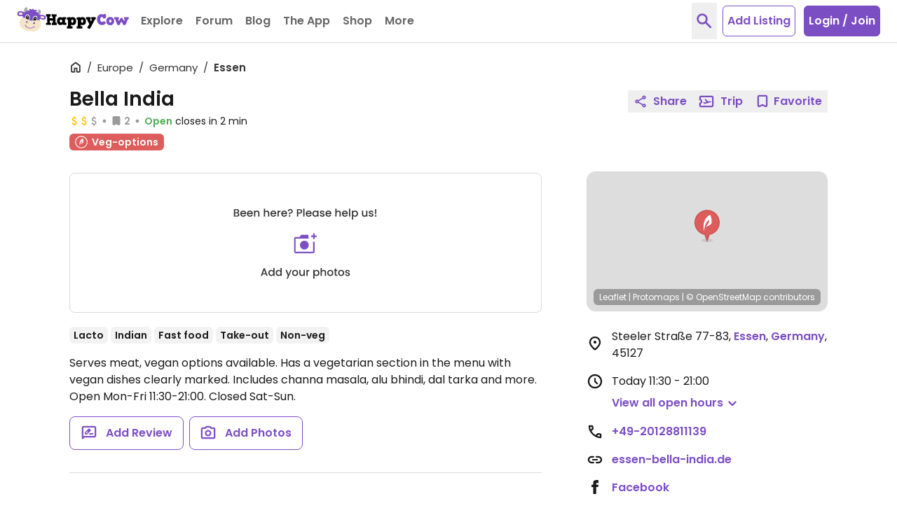

--- FILE ---
content_type: application/javascript
request_url: https://www.happycow.net/_Incapsula_Resource?SWJIYLWA=719d34d31c8e3a6e6fffd425f7e032f3&ns=2&cb=225153982
body_size: 19364
content:
var _0xe285=['\x4a\x63\x4f\x56\x58\x73\x4f\x38','\x77\x35\x41\x76\x4e\x38\x4b\x66\x4a\x63\x4f\x4d\x46\x63\x4b\x44\x59\x63\x4f\x2f\x77\x6f\x44\x44\x73\x6e\x4d\x3d','\x77\x37\x4a\x55\x52\x67\x3d\x3d','\x77\x72\x6e\x44\x70\x73\x4b\x75','\x77\x34\x76\x44\x6d\x6c\x38\x3d','\x63\x57\x72\x43\x6f\x38\x4f\x50\x77\x72\x6e\x44\x69\x67\x4c\x43\x71\x4d\x4f\x6e\x77\x34\x46\x4c\x77\x34\x77\x4f\x77\x34\x4e\x76\x61\x73\x4f\x47\x77\x72\x59\x59\x44\x44\x30\x79\x57\x68\x73\x7a\x77\x70\x77\x63\x77\x34\x30\x4d\x77\x37\x4c\x43\x6e\x46\x4d\x73\x77\x70\x34\x3d','\x42\x78\x54\x43\x6b\x4d\x4b\x4c','\x44\x69\x33\x43\x68\x73\x4f\x32\x61\x6c\x55\x3d','\x77\x36\x76\x44\x72\x56\x41\x3d','\x77\x72\x39\x65\x56\x77\x3d\x3d','\x77\x6f\x2f\x44\x68\x67\x45\x3d','\x42\x57\x50\x43\x71\x38\x4b\x78\x48\x47\x66\x44\x67\x38\x4f\x76\x77\x71\x33\x43\x6c\x4d\x4f\x41\x77\x71\x35\x51\x49\x79\x73\x39\x4f\x69\x68\x31\x77\x35\x56\x74\x57\x63\x4b\x6c\x58\x79\x49\x68\x4f\x52\x34\x43\x77\x71\x48\x43\x6d\x73\x4f\x72\x77\x72\x77\x72\x62\x73\x4b\x43','\x4a\x68\x72\x43\x67\x77\x3d\x3d','\x77\x71\x42\x6a\x77\x70\x34\x3d','\x56\x6b\x35\x72','\x77\x72\x44\x44\x6a\x38\x4f\x75\x77\x35\x33\x44\x74\x63\x4b\x71','\x77\x35\x44\x44\x70\x6b\x2f\x43\x75\x78\x48\x44\x73\x33\x76\x43\x67\x42\x50\x43\x6b\x4d\x4f\x64\x55\x57\x67\x3d','\x77\x37\x70\x63\x42\x51\x3d\x3d','\x77\x72\x55\x36\x77\x34\x34\x3d','\x43\x63\x4f\x4e\x47\x41\x3d\x3d','\x77\x71\x44\x44\x72\x73\x4f\x5a\x59\x48\x42\x70\x77\x37\x2f\x43\x68\x4d\x4f\x53\x77\x34\x56\x4e\x4c\x63\x4b\x66\x77\x71\x74\x2f\x54\x58\x48\x43\x70\x38\x4b\x51\x77\x72\x74\x4d\x4c\x55\x7a\x43\x6d\x45\x45\x4e\x50\x41\x78\x54\x77\x71\x58\x44\x74\x73\x4f\x75\x43\x38\x4f\x2f','\x48\x38\x4f\x63\x58\x38\x4f\x6c','\x45\x53\x6e\x43\x6d\x38\x4f\x68\x5a\x46\x38\x36','\x5a\x47\x5a\x39','\x77\x72\x45\x68\x77\x34\x4e\x74\x61\x30\x73\x3d','\x77\x35\x63\x45\x65\x38\x4f\x5a\x77\x70\x76\x44\x6c\x38\x4b\x42\x54\x67\x3d\x3d','\x77\x70\x5a\x4e\x64\x41\x3d\x3d','\x48\x79\x50\x43\x68\x73\x4f\x68\x61\x6c\x51\x36','\x43\x4d\x4f\x47\x56\x4d\x4f\x68\x44\x73\x4b\x41\x77\x6f\x51\x71\x4e\x51\x3d\x3d','\x77\x34\x72\x43\x75\x54\x56\x63\x77\x72\x63\x77\x4e\x67\x3d\x3d','\x77\x71\x34\x4b\x4d\x41\x3d\x3d','\x77\x6f\x5a\x7a\x64\x6b\x38\x32\x4b\x73\x4f\x54\x77\x35\x66\x43\x6a\x67\x3d\x3d','\x77\x70\x72\x44\x6a\x63\x4b\x39\x77\x71\x56\x53\x77\x72\x35\x30\x43\x79\x30\x76\x54\x51\x70\x47\x63\x43\x6b\x57\x57\x57\x30\x3d','\x77\x70\x38\x51\x61\x77\x41\x3d','\x77\x34\x70\x65\x77\x35\x42\x6e\x77\x37\x48\x44\x76\x56\x73\x3d','\x55\x38\x4f\x6e\x58\x32\x76\x44\x6d\x51\x39\x30\x55\x43\x44\x43\x6b\x30\x4e\x30\x77\x6f\x50\x43\x68\x56\x38\x3d','\x77\x72\x35\x30\x77\x6f\x66\x44\x6b\x69\x67\x3d','\x77\x72\x66\x44\x6c\x4d\x4f\x4e','\x77\x71\x44\x43\x67\x4d\x4b\x72\x42\x4d\x4f\x43\x77\x34\x6b\x2b\x77\x70\x67\x35\x53\x38\x4f\x61\x57\x6b\x41\x42\x66\x73\x4f\x57\x77\x6f\x51\x3d','\x77\x72\x7a\x43\x67\x41\x54\x44\x6e\x56\x45\x3d','\x49\x6c\x4c\x43\x68\x67\x3d\x3d','\x77\x72\x76\x44\x6f\x6a\x66\x43\x72\x63\x4f\x72\x77\x36\x7a\x44\x74\x73\x4f\x62\x77\x34\x62\x43\x75\x41\x3d\x3d','\x41\x63\x4f\x7a\x43\x47\x58\x43\x72\x52\x77\x6b\x53\x56\x4c\x43\x6d\x77\x3d\x3d','\x77\x71\x72\x44\x6e\x56\x70\x70\x77\x70\x44\x44\x73\x57\x6b\x75\x4b\x63\x4f\x38','\x77\x72\x4a\x4a\x65\x51\x3d\x3d','\x77\x72\x78\x41\x52\x38\x4f\x73\x77\x37\x33\x44\x6d\x77\x3d\x3d','\x77\x34\x64\x38\x77\x70\x66\x43\x67\x4d\x4f\x59\x77\x71\x51\x3d','\x77\x6f\x6f\x4a\x52\x67\x3d\x3d','\x77\x72\x37\x44\x6f\x6a\x55\x3d','\x43\x53\x2f\x43\x70\x67\x3d\x3d','\x49\x73\x4b\x72\x77\x37\x4c\x43\x74\x38\x4b\x54\x43\x51\x3d\x3d','\x77\x6f\x4c\x44\x6d\x54\x41\x3d','\x59\x52\x4a\x42','\x4e\x46\x37\x43\x76\x73\x4b\x54\x42\x31\x73\x3d','\x4b\x73\x4f\x58\x77\x70\x73\x3d','\x77\x34\x74\x33\x77\x37\x62\x44\x6e\x38\x4f\x38\x77\x72\x55\x3d','\x77\x70\x44\x44\x67\x4d\x4f\x47','\x4a\x6c\x7a\x43\x6d\x77\x3d\x3d','\x4c\x4d\x4b\x49\x77\x34\x49\x3d','\x77\x71\x66\x44\x75\x43\x38\x3d','\x4e\x52\x72\x43\x76\x41\x3d\x3d','\x77\x35\x44\x44\x76\x45\x76\x43\x71\x43\x54\x44\x6f\x67\x3d\x3d','\x58\x56\x78\x7a','\x77\x6f\x74\x36\x59\x56\x51\x51\x50\x77\x3d\x3d','\x77\x70\x37\x44\x68\x4d\x4b\x73','\x77\x37\x31\x56\x63\x67\x3d\x3d','\x77\x71\x44\x44\x71\x48\x34\x3d','\x45\x73\x4f\x30\x57\x41\x3d\x3d','\x58\x77\x46\x6c','\x48\x56\x33\x43\x69\x51\x3d\x3d','\x77\x35\x41\x44\x65\x63\x4f\x65\x77\x72\x66\x44\x68\x67\x3d\x3d','\x47\x63\x4b\x4f\x77\x37\x63\x3d','\x77\x6f\x44\x44\x6d\x38\x4b\x6e','\x77\x72\x46\x4b\x62\x51\x3d\x3d','\x48\x54\x6a\x43\x6a\x46\x31\x70\x77\x37\x64\x76\x77\x36\x6b\x37\x77\x70\x30\x58\x58\x38\x4b\x74\x50\x63\x4f\x2b\x77\x71\x76\x43\x6a\x48\x70\x36\x48\x4d\x4f\x34\x63\x78\x76\x44\x6b\x55\x76\x44\x70\x47\x4c\x43\x72\x54\x62\x43\x76\x38\x4f\x34\x77\x37\x54\x43\x73\x33\x6f\x7a\x77\x37\x37\x44\x6a\x6a\x62\x44\x76\x6e\x54\x44\x69\x38\x4f\x48\x77\x72\x68\x71\x77\x70\x2f\x43\x6a\x73\x4b\x70\x4a\x38\x4f\x45\x77\x6f\x68\x6b\x4d\x33\x76\x43\x6e\x73\x4b\x50\x54\x63\x4b\x73\x4e\x44\x55\x63\x77\x72\x50\x43\x6a\x6a\x39\x77','\x44\x38\x4f\x6b\x77\x71\x45\x6c\x66\x38\x4b\x31','\x77\x71\x6a\x43\x72\x4d\x4b\x50','\x77\x71\x68\x38\x77\x71\x55\x3d','\x4f\x6e\x55\x71\x64\x4d\x4f\x78\x57\x52\x59\x61\x46\x73\x4b\x57\x77\x71\x77\x3d','\x77\x72\x72\x44\x68\x56\x64\x79\x77\x71\x63\x3d','\x77\x36\x48\x44\x73\x55\x33\x43\x6e\x78\x33\x44\x70\x67\x3d\x3d','\x4f\x38\x4b\x43\x77\x36\x58\x43\x6e\x43\x41\x4c\x4f\x63\x4b\x66\x57\x58\x62\x43\x67\x4d\x4f\x69\x46\x32\x34\x3d','\x77\x6f\x37\x43\x67\x68\x72\x44\x6c\x56\x77\x3d','\x41\x4d\x4f\x75\x77\x71\x41\x70\x59\x73\x4b\x34','\x77\x72\x55\x34\x77\x34\x46\x67\x63\x41\x3d\x3d','\x77\x6f\x5a\x4c\x77\x71\x4d\x3d','\x77\x35\x2f\x44\x73\x55\x54\x43\x76\x52\x48\x44\x76\x67\x3d\x3d','\x4c\x77\x2f\x43\x72\x57\x70\x59\x77\x34\x4d\x3d','\x43\x73\x4f\x76\x77\x71\x73\x6e\x63\x38\x4b\x53\x77\x72\x63\x3d','\x4d\x73\x4b\x32\x77\x37\x48\x43\x74\x73\x4b\x6d\x44\x77\x3d\x3d','\x55\x48\x74\x55','\x77\x71\x38\x6d\x77\x34\x6c\x73\x66\x48\x4e\x54','\x4e\x63\x4f\x6f\x52\x73\x4f\x43\x45\x46\x67\x3d','\x77\x35\x6c\x65\x77\x35\x64\x48','\x4c\x63\x4b\x6d\x77\x37\x33\x43\x6f\x73\x4b\x6d\x46\x51\x3d\x3d','\x77\x36\x48\x44\x74\x6d\x62\x43\x6f\x38\x4b\x5a\x77\x72\x4c\x44\x72\x73\x4b\x49\x77\x37\x76\x44\x76\x63\x4f\x51\x55\x67\x49\x63\x77\x34\x59\x4f\x77\x37\x66\x44\x68\x68\x48\x43\x76\x4d\x4b\x6c\x47\x38\x4b\x41\x77\x72\x2f\x43\x69\x38\x4f\x71\x63\x4d\x4f\x71\x77\x72\x48\x43\x67\x51\x73\x3d','\x4c\x77\x72\x43\x6f\x33\x42\x59','\x77\x6f\x70\x44\x77\x72\x4d\x3d','\x77\x37\x63\x2f\x4e\x51\x3d\x3d','\x4a\x63\x4b\x49\x56\x58\x54\x43\x71\x38\x4b\x67\x66\x4d\x4b\x74\x77\x71\x37\x44\x73\x32\x77\x54\x77\x6f\x76\x43\x6f\x4d\x4f\x4b\x77\x36\x78\x33\x77\x37\x52\x4d\x77\x34\x76\x44\x76\x4d\x4f\x31\x45\x43\x34\x68\x54\x4d\x4b\x49\x77\x72\x6b\x46\x41\x45\x37\x43\x72\x73\x4f\x4c\x48\x47\x6f\x64\x77\x71\x66\x43\x71\x63\x4f\x35\x77\x37\x77\x3d','\x77\x72\x66\x44\x67\x45\x55\x3d','\x42\x73\x4f\x53\x64\x38\x4f\x51\x45\x46\x30\x4b\x77\x71\x49\x3d','\x77\x71\x33\x44\x72\x73\x4f\x42','\x77\x37\x66\x44\x74\x6b\x30\x3d','\x77\x6f\x76\x43\x6b\x67\x38\x3d','\x77\x6f\x67\x69\x50\x77\x3d\x3d','\x66\x6e\x42\x67','\x77\x6f\x4c\x43\x70\x42\x73\x3d','\x77\x34\x58\x43\x73\x7a\x56\x49\x77\x71\x77\x30','\x46\x73\x4b\x72\x77\x37\x54\x44\x6b\x44\x30\x58','\x77\x36\x46\x67\x77\x6f\x4c\x44\x6e\x44\x6e\x43\x6f\x58\x7a\x43\x70\x67\x3d\x3d','\x77\x37\x54\x44\x75\x57\x73\x3d','\x77\x37\x72\x43\x6b\x38\x4f\x36\x46\x67\x3d\x3d','\x77\x6f\x4c\x44\x6d\x44\x58\x44\x6f\x51\x3d\x3d','\x77\x37\x62\x44\x68\x42\x59\x3d','\x43\x38\x4f\x6a\x51\x51\x3d\x3d','\x77\x37\x6b\x73\x63\x41\x3d\x3d','\x65\x55\x5a\x73','\x77\x34\x59\x54\x53\x42\x37\x43\x69\x38\x4f\x63','\x77\x6f\x5a\x41\x64\x51\x3d\x3d','\x58\x6e\x42\x37\x77\x36\x30\x46\x54\x73\x4b\x41\x77\x35\x76\x43\x73\x63\x4b\x56','\x77\x35\x41\x31\x4d\x38\x4b\x4d\x45\x73\x4f\x47\x4e\x4d\x4b\x4b\x52\x63\x4f\x6d','\x77\x70\x49\x6a\x77\x34\x4d\x3d','\x77\x37\x54\x44\x74\x54\x55\x38\x77\x71\x35\x62','\x53\x58\x64\x4a\x77\x36\x73\x30\x53\x4d\x4b\x4b\x77\x35\x6b\x3d','\x77\x36\x74\x57\x55\x51\x3d\x3d','\x77\x6f\x6a\x44\x68\x30\x6c\x36\x77\x71\x6f\x3d','\x77\x6f\x48\x43\x72\x73\x4b\x55\x55\x41\x50\x44\x70\x41\x3d\x3d','\x4a\x4d\x4f\x47\x77\x70\x63\x3d','\x77\x37\x51\x42\x58\x51\x3d\x3d','\x5a\x47\x78\x30\x62\x38\x4b\x32\x54\x51\x3d\x3d','\x77\x70\x7a\x43\x69\x38\x4b\x4f\x65\x6a\x59\x49\x77\x34\x6f\x75\x52\x73\x4b\x55','\x77\x34\x45\x4d\x61\x77\x3d\x3d','\x77\x71\x46\x4e\x56\x6b\x2f\x44\x74\x4d\x4f\x48\x44\x79\x6c\x6b\x77\x36\x64\x41','\x77\x6f\x7a\x44\x6b\x38\x4b\x79\x77\x71\x4e\x43','\x77\x72\x44\x43\x71\x44\x68\x57\x51\x38\x4b\x4a','\x42\x73\x4b\x78\x77\x37\x6e\x44\x69\x43\x41\x41','\x47\x7a\x6a\x43\x76\x51\x3d\x3d','\x77\x71\x37\x43\x72\x73\x4b\x32','\x4c\x51\x48\x43\x73\x51\x3d\x3d','\x77\x6f\x6a\x43\x74\x46\x72\x43\x75\x78\x48\x44\x76\x67\x50\x44\x67\x77\x3d\x3d','\x77\x71\x78\x7a\x64\x45\x4d\x3d','\x77\x72\x35\x68\x77\x70\x2f\x44\x72\x7a\x58\x43\x76\x32\x30\x3d','\x59\x45\x4a\x4d','\x77\x71\x54\x43\x75\x43\x35\x78\x58\x73\x4b\x57\x50\x41\x3d\x3d','\x77\x37\x52\x75\x77\x72\x38\x3d','\x77\x37\x4e\x79\x64\x77\x3d\x3d','\x77\x6f\x68\x39\x4e\x38\x4b\x47\x49\x63\x4f\x41\x49\x73\x4b\x4b\x64\x38\x4b\x76','\x77\x35\x6c\x55\x77\x36\x4e\x2b\x77\x34\x7a\x44\x67\x30\x72\x44\x6a\x63\x4f\x4d\x5a\x4d\x4b\x51','\x77\x72\x6a\x43\x68\x73\x4b\x37\x4e\x32\x52\x6e\x77\x34\x66\x43\x67\x63\x4f\x52\x77\x70\x34\x63\x53\x38\x4b\x72\x77\x6f\x6c\x34\x61\x7a\x50\x44\x6f\x73\x4f\x59\x77\x36\x63\x68\x43\x7a\x54\x44\x74\x6d\x4d\x4d\x48\x6a\x73\x6c\x77\x71\x2f\x43\x74\x38\x4b\x6b\x4f\x73\x4b\x77\x54\x48\x33\x44\x71\x63\x4b\x6c\x77\x34\x6e\x44\x6d\x41\x3d\x3d','\x77\x71\x67\x45\x66\x52\x62\x44\x68\x52\x63\x3d','\x77\x72\x38\x42\x77\x35\x73\x3d','\x77\x34\x76\x43\x67\x53\x30\x3d','\x77\x34\x4a\x70\x64\x41\x3d\x3d','\x77\x70\x56\x68\x58\x4d\x4b\x4d\x53\x38\x4b\x55','\x49\x38\x4f\x76\x48\x67\x3d\x3d','\x42\x63\x4f\x6d\x58\x51\x3d\x3d','\x77\x6f\x74\x39\x62\x6c\x55\x6c\x4f\x63\x4f\x53\x77\x35\x76\x43\x69\x45\x48\x43\x75\x41\x3d\x3d','\x77\x71\x76\x43\x6c\x51\x72\x44\x67\x55\x4c\x44\x6d\x68\x7a\x43\x74\x51\x3d\x3d','\x77\x37\x50\x43\x6b\x38\x4f\x39\x43\x38\x4b\x48\x77\x34\x64\x34\x77\x6f\x64\x2f\x57\x4d\x4b\x65','\x77\x71\x37\x44\x73\x63\x4b\x76\x77\x6f\x34\x73\x77\x70\x31\x68\x52\x77\x3d\x3d','\x4c\x63\x4f\x63\x66\x51\x3d\x3d','\x77\x34\x66\x44\x68\x58\x38\x3d','\x77\x34\x67\x32\x77\x72\x6f\x3d','\x77\x34\x45\x41\x57\x77\x3d\x3d','\x77\x37\x66\x44\x74\x56\x37\x43\x76\x77\x3d\x3d','\x77\x71\x45\x74\x77\x35\x6c\x64\x62\x56\x46\x51','\x4c\x68\x33\x43\x76\x41\x3d\x3d','\x77\x35\x2f\x44\x75\x68\x34\x3d','\x77\x70\x37\x44\x69\x43\x6a\x44\x72\x73\x4f\x66\x65\x51\x3d\x3d','\x41\x4d\x4b\x6d\x77\x37\x2f\x44\x6b\x44\x30\x57','\x77\x72\x62\x43\x75\x52\x34\x3d','\x77\x36\x46\x57\x45\x51\x3d\x3d','\x42\x67\x56\x53\x77\x6f\x62\x43\x74\x79\x6b\x76\x77\x72\x4e\x70','\x4d\x6c\x44\x43\x68\x4d\x4f\x47\x77\x71\x37\x44\x67\x77\x3d\x3d','\x77\x72\x33\x44\x70\x47\x34\x3d','\x77\x70\x33\x43\x74\x4d\x4b\x5a','\x66\x4d\x4b\x33\x77\x36\x48\x43\x73\x4d\x4b\x33','\x77\x6f\x58\x43\x74\x78\x73\x3d','\x77\x71\x48\x44\x72\x63\x4f\x36','\x77\x72\x4c\x44\x6c\x38\x4f\x78\x59\x6d\x42\x74','\x77\x34\x7a\x44\x69\x55\x5a\x70\x77\x71\x54\x43\x75\x41\x3d\x3d','\x43\x38\x4b\x45\x77\x36\x41\x3d','\x77\x35\x45\x38\x62\x67\x3d\x3d','\x59\x52\x7a\x43\x72\x6e\x56\x66\x77\x35\x51\x3d','\x46\x4d\x4f\x36\x42\x57\x4c\x43\x69\x77\x3d\x3d','\x77\x70\x72\x44\x75\x47\x77\x3d','\x77\x34\x58\x44\x72\x6c\x6f\x3d','\x77\x6f\x72\x43\x6a\x63\x4b\x4c\x62\x52\x4d\x4f\x77\x34\x41\x75\x59\x77\x3d\x3d','\x4b\x38\x4f\x45\x58\x38\x4f\x36\x77\x37\x37\x44\x67\x67\x3d\x3d','\x4e\x67\x76\x43\x6d\x77\x3d\x3d','\x77\x37\x46\x6d\x46\x41\x3d\x3d','\x77\x71\x5a\x4d\x54\x77\x52\x46\x77\x71\x58\x44\x76\x4d\x4b\x68\x65\x46\x4d\x3d','\x77\x71\x4d\x47\x77\x35\x63\x3d','\x43\x63\x4b\x37\x77\x37\x6a\x44\x68\x44\x30\x4e','\x77\x72\x76\x44\x6c\x63\x4b\x61','\x42\x38\x4b\x4a\x77\x36\x41\x3d','\x61\x6c\x6a\x43\x71\x73\x4b\x4e\x4b\x67\x3d\x3d','\x77\x71\x2f\x44\x6e\x38\x4f\x69\x77\x34\x6e\x44\x74\x63\x4b\x77','\x77\x70\x50\x44\x69\x73\x4b\x74','\x42\x38\x4f\x48\x77\x71\x49\x3d','\x77\x71\x51\x41\x77\x35\x34\x3d','\x77\x37\x41\x36\x77\x71\x74\x67\x4d\x73\x4b\x55\x77\x35\x34\x54','\x77\x71\x2f\x43\x75\x44\x52\x43\x51\x38\x4b\x54','\x65\x6d\x39\x4a','\x77\x6f\x46\x67\x66\x67\x3d\x3d','\x61\x6c\x58\x43\x76\x73\x4b\x50\x4b\x45\x44\x44\x76\x38\x4b\x71\x77\x72\x6e\x43\x68\x38\x4b\x4b\x77\x36\x31\x54\x46\x52\x30\x69','\x53\x53\x4a\x4b\x4f\x73\x4f\x54\x77\x37\x63\x3d','\x4c\x43\x4c\x43\x68\x77\x3d\x3d','\x77\x6f\x66\x43\x68\x38\x4b\x6a','\x77\x34\x72\x44\x6e\x6d\x51\x3d','\x44\x63\x4f\x45\x52\x63\x4f\x6a\x41\x63\x4b\x48\x77\x72\x55\x71\x4b\x58\x37\x43\x71\x73\x4b\x43\x77\x34\x46\x46\x4d\x4d\x4f\x64\x46\x51\x3d\x3d','\x77\x71\x72\x44\x72\x47\x38\x6e\x77\x36\x70\x50\x46\x4d\x4f\x45\x4d\x41\x3d\x3d','\x46\x73\x4b\x75\x77\x37\x72\x44\x69\x6a\x30\x3d','\x77\x37\x51\x35\x77\x6f\x31\x7a\x4b\x63\x4b\x54\x77\x34\x4d\x3d','\x77\x71\x50\x43\x6c\x51\x62\x44\x6b\x31\x48\x44\x6c\x51\x3d\x3d','\x77\x37\x45\x79\x77\x6f\x38\x3d','\x47\x73\x4f\x6c\x77\x6f\x73\x3d','\x77\x71\x46\x68\x77\x6f\x58\x44\x6e\x43\x6a\x43\x75\x67\x3d\x3d','\x77\x70\x31\x71\x77\x6f\x51\x3d','\x77\x6f\x2f\x43\x6a\x38\x4b\x61\x62\x78\x77\x4a\x77\x37\x45\x75\x66\x38\x4b\x55\x77\x72\x62\x44\x71\x4d\x4b\x70\x56\x6c\x51\x2b\x77\x70\x67\x4f\x77\x35\x63\x4b\x54\x51\x3d\x3d','\x55\x4d\x4b\x6e\x43\x73\x4b\x56\x77\x71\x33\x44\x67\x41\x3d\x3d','\x4b\x44\x37\x43\x68\x51\x3d\x3d','\x77\x6f\x2f\x43\x6a\x38\x4b\x61\x62\x78\x77\x4a\x77\x37\x45\x75\x66\x38\x4b\x55\x77\x72\x62\x44\x70\x63\x4b\x6e\x47\x45\x6f\x39\x77\x70\x6c\x4a\x77\x35\x73\x53\x58\x38\x4b\x71\x77\x37\x54\x44\x75\x6c\x6e\x43\x72\x41\x3d\x3d','\x47\x78\x44\x43\x69\x67\x3d\x3d','\x77\x34\x50\x44\x75\x46\x2f\x43\x76\x51\x7a\x44\x75\x45\x30\x3d','\x54\x54\x44\x44\x6d\x4d\x4f\x75\x4e\x6b\x52\x72\x5a\x4d\x4f\x69','\x45\x63\x4f\x72\x42\x58\x37\x43\x6d\x67\x3d\x3d','\x77\x35\x68\x7a\x77\x36\x4c\x44\x69\x73\x4f\x55\x77\x71\x2f\x44\x71\x41\x3d\x3d','\x77\x35\x55\x30\x50\x73\x4b\x62\x50\x38\x4f\x49\x50\x63\x4b\x4b','\x77\x72\x4e\x4d\x64\x41\x3d\x3d','\x53\x63\x4b\x73\x41\x4d\x4b\x58\x77\x72\x2f\x44\x67\x63\x4b\x57\x77\x36\x33\x44\x71\x67\x3d\x3d','\x77\x6f\x52\x33\x62\x6b\x45\x6c\x49\x77\x3d\x3d','\x77\x6f\x6c\x6f\x52\x38\x4b\x4d\x56\x73\x4b\x53\x65\x43\x7a\x44\x69\x38\x4b\x67\x77\x34\x6f\x38\x54\x63\x4f\x45\x77\x34\x39\x4b\x64\x42\x6a\x43\x6e\x73\x4b\x75\x4e\x51\x6b\x66\x54\x73\x4b\x56\x56\x58\x44\x43\x70\x73\x4f\x6a\x77\x36\x52\x33\x64\x54\x7a\x43\x75\x41\x3d\x3d','\x4c\x41\x33\x43\x71\x77\x3d\x3d','\x77\x70\x62\x43\x6a\x63\x4b\x4c\x62\x51\x30\x6f\x77\x34\x67\x3d','\x54\x4d\x4b\x33\x46\x38\x4b\x61','\x44\x63\x4f\x75\x77\x36\x38\x6e\x63\x38\x4b\x70\x77\x72\x54\x44\x6f\x52\x6a\x43\x67\x73\x4f\x52\x54\x41\x3d\x3d','\x47\x57\x58\x43\x76\x67\x3d\x3d','\x4e\x4d\x4b\x74\x77\x37\x66\x43\x6f\x4d\x4b\x30\x46\x47\x41\x6f\x77\x72\x38\x3d','\x77\x34\x62\x44\x68\x55\x52\x72\x77\x72\x37\x43\x73\x57\x59\x68\x5a\x63\x4b\x58\x77\x72\x68\x69\x77\x6f\x59\x32\x46\x46\x48\x44\x6f\x4d\x4f\x67\x77\x6f\x6a\x44\x6b\x4d\x4f\x56','\x4b\x38\x4f\x58\x4d\x41\x3d\x3d','\x77\x70\x74\x69\x62\x45\x38\x6c','\x55\x58\x31\x30\x77\x37\x67\x79\x53\x51\x3d\x3d','\x4d\x63\x4b\x73\x77\x36\x4d\x3d','\x77\x70\x54\x44\x6c\x51\x6b\x3d','\x77\x6f\x7a\x44\x70\x31\x77\x3d','\x47\x38\x4f\x52\x4a\x77\x3d\x3d','\x77\x72\x6e\x44\x6d\x55\x35\x38\x77\x72\x72\x44\x73\x46\x49\x75\x45\x4d\x4f\x38\x4f\x67\x3d\x3d','\x54\x43\x6c\x41\x4f\x4d\x4f\x66\x77\x35\x41\x57','\x77\x34\x46\x65\x77\x34\x70\x55\x77\x36\x7a\x44\x75\x41\x3d\x3d','\x77\x34\x72\x44\x6f\x38\x4f\x33','\x4a\x31\x72\x43\x71\x73\x4b\x47\x4c\x30\x48\x44\x6c\x4d\x4f\x76\x77\x71\x54\x43\x68\x63\x4f\x57\x77\x36\x68\x49\x45\x41\x77\x2f\x4d\x52\x73\x76\x77\x36\x52\x74\x55\x73\x4f\x67\x48\x79\x42\x57\x46\x6b\x77\x6d\x77\x37\x2f\x44\x6e\x38\x4b\x6e\x77\x72\x34\x56\x64\x73\x4f\x52','\x77\x37\x48\x43\x71\x73\x4f\x32','\x77\x72\x73\x76\x47\x51\x3d\x3d','\x77\x34\x4d\x78\x4a\x38\x4b\x5a\x4f\x4d\x4f\x48\x44\x38\x4b\x4b\x66\x4d\x4f\x6d\x77\x35\x67\x3d','\x41\x38\x4b\x72\x77\x37\x6a\x44\x67\x44\x30\x4d\x4e\x63\x4b\x51','\x77\x72\x64\x58\x55\x77\x3d\x3d','\x77\x71\x6c\x68\x77\x70\x33\x44\x6b\x6a\x2f\x43\x74\x31\x7a\x44\x6f\x73\x4f\x57\x77\x70\x59\x3d','\x77\x35\x7a\x43\x70\x54\x35\x64\x77\x70\x6b\x37\x4e\x73\x4f\x64\x47\x67\x3d\x3d','\x77\x34\x66\x44\x73\x56\x6e\x43\x72\x67\x3d\x3d','\x53\x4d\x4b\x6a\x42\x73\x4b\x65\x77\x72\x7a\x44\x6e\x41\x3d\x3d','\x77\x6f\x76\x44\x68\x73\x4b\x74\x77\x72\x34\x3d','\x4a\x78\x72\x43\x68\x73\x4b\x4b\x63\x6d\x6b\x3d','\x77\x70\x62\x44\x69\x44\x58\x44\x6f\x73\x4f\x66\x66\x69\x73\x3d','\x77\x6f\x46\x30\x77\x72\x4d\x3d','\x77\x6f\x42\x4f\x66\x41\x3d\x3d','\x77\x37\x37\x43\x6a\x6a\x45\x3d','\x4a\x68\x44\x43\x69\x73\x4b\x45\x61\x6d\x51\x3d','\x77\x34\x67\x6c\x77\x71\x41\x3d','\x77\x35\x34\x36\x4f\x51\x3d\x3d','\x47\x43\x52\x46\x4d\x38\x4f\x4a\x77\x37\x41\x45\x66\x4d\x4b\x4d\x55\x38\x4b\x79\x41\x4d\x4f\x70\x77\x72\x45\x6a\x77\x72\x6b\x3d','\x77\x35\x4c\x44\x72\x6d\x67\x3d','\x4e\x46\x72\x43\x67\x38\x4f\x50','\x4c\x38\x4b\x69\x77\x36\x58\x43\x72\x4d\x4b\x31\x48\x48\x6f\x69\x77\x71\x6b\x3d','\x51\x44\x39\x4e\x4c\x73\x4f\x54\x77\x36\x77\x3d','\x77\x70\x48\x44\x67\x73\x4b\x6f\x77\x71\x4e\x52\x77\x72\x70\x56\x4e\x68\x5a\x43\x56\x41\x4a\x59\x65\x79\x67\x42','\x77\x36\x37\x44\x73\x54\x63\x75\x77\x72\x38\x3d','\x77\x37\x6e\x44\x6c\x4d\x4f\x2b\x61\x6e\x78\x36','\x77\x71\x4e\x6c\x77\x70\x33\x44\x6b\x6a\x76\x43\x73\x33\x7a\x44\x74\x4d\x4f\x55\x77\x35\x33\x43\x74\x63\x4f\x79\x77\x34\x76\x44\x75\x6a\x4a\x6c\x57\x51\x3d\x3d','\x43\x69\x33\x43\x68\x4d\x4f\x6e\x59\x41\x3d\x3d','\x77\x71\x37\x43\x67\x42\x6a\x44\x75\x6b\x54\x44\x6b\x42\x77\x3d','\x77\x34\x51\x58\x55\x42\x44\x43\x6d\x4d\x4f\x56\x77\x34\x7a\x43\x67\x38\x4f\x4b\x77\x36\x6e\x43\x74\x73\x4f\x71\x77\x70\x48\x44\x6c\x73\x4b\x44\x77\x70\x55\x52\x77\x6f\x6c\x31\x65\x73\x4b\x6f\x77\x6f\x5a\x4c\x77\x35\x49\x6a\x77\x35\x6b\x50','\x53\x33\x6c\x32\x77\x36\x6f\x6a','\x45\x73\x4f\x33\x48\x48\x44\x43\x68\x78\x30\x7a','\x77\x71\x62\x44\x73\x63\x4b\x6a\x77\x70\x77\x2f\x77\x70\x49\x3d','\x4b\x63\x4f\x41\x52\x38\x4f\x30\x77\x36\x33\x44\x69\x77\x48\x43\x6c\x63\x4f\x52\x44\x79\x77\x74\x77\x35\x50\x43\x73\x41\x66\x44\x75\x4d\x4b\x33\x4e\x77\x3d\x3d','\x77\x34\x55\x4b\x64\x4d\x4f\x5a\x77\x70\x4d\x3d','\x4c\x6c\x6e\x43\x69\x38\x4f\x56\x77\x72\x7a\x44\x68\x41\x44\x43\x74\x67\x3d\x3d','\x55\x73\x4b\x6a\x45\x73\x4b\x62\x77\x72\x37\x44\x69\x63\x4b\x4d\x77\x36\x66\x44\x76\x4d\x4f\x2b\x77\x35\x56\x6f\x54\x73\x4f\x71\x77\x71\x33\x43\x74\x4d\x4f\x64\x52\x38\x4b\x54','\x77\x35\x77\x58\x53\x67\x7a\x43\x6d\x67\x3d\x3d','\x77\x71\x77\x55\x66\x51\x48\x44\x67\x77\x7a\x43\x69\x38\x4b\x35\x64\x67\x3d\x3d','\x77\x35\x6f\x61\x52\x77\x33\x43\x6d\x63\x4f\x62\x77\x34\x72\x43\x67\x51\x3d\x3d','\x77\x37\x51\x35\x77\x6f\x31\x7a\x4b\x63\x4b\x54\x77\x36\x38\x52\x53\x68\x2f\x43\x6c\x4d\x4b\x4b\x51\x73\x4b\x43\x66\x4d\x4f\x62\x4f\x51\x3d\x3d','\x4d\x67\x68\x43\x77\x6f\x72\x43\x70\x79\x55\x5a\x77\x70\x6c\x76\x77\x6f\x44\x43\x67\x38\x4f\x50\x77\x36\x6b\x3d','\x77\x6f\x31\x71\x61\x56\x55\x6c\x4f\x41\x3d\x3d','\x53\x6e\x31\x34\x77\x37\x51\x76\x56\x63\x4b\x78\x77\x36\x7a\x43\x76\x41\x3d\x3d','\x77\x35\x59\x54\x63\x63\x4f\x66\x77\x6f\x4c\x44\x67\x51\x3d\x3d','\x77\x71\x5a\x30\x57\x73\x4b\x4b\x55\x63\x4b\x49\x53\x43\x51\x3d','\x4f\x30\x33\x43\x67\x38\x4f\x53\x77\x71\x37\x44\x6d\x41\x3d\x3d','\x77\x72\x76\x44\x71\x7a\x72\x43\x73\x38\x4f\x34\x77\x36\x76\x44\x73\x38\x4f\x51\x77\x37\x50\x43\x6f\x38\x4b\x4f','\x77\x34\x6b\x65\x56\x42\x62\x43\x6b\x73\x4f\x52','\x77\x72\x52\x6c\x77\x6f\x58\x44\x6e\x7a\x6e\x43\x71\x67\x3d\x3d','\x77\x6f\x6a\x43\x73\x38\x4b\x54\x52\x41\x50\x44\x76\x77\x3d\x3d','\x77\x71\x7a\x43\x72\x54\x39\x58\x56\x67\x3d\x3d','\x4a\x4d\x4b\x37\x77\x37\x72\x43\x74\x73\x4b\x6d\x44\x67\x3d\x3d','\x77\x34\x62\x43\x70\x69\x6b\x3d','\x77\x71\x4d\x77\x77\x34\x52\x36\x63\x45\x38\x3d','\x77\x71\x67\x51\x65\x51\x54\x44\x67\x77\x77\x3d','\x77\x71\x78\x7a\x77\x6f\x37\x44\x69\x44\x50\x43\x76\x32\x48\x44\x72\x73\x4f\x4c','\x77\x72\x59\x39\x77\x34\x74\x76\x62\x56\x4a\x78\x77\x6f\x38\x66\x52\x63\x4f\x50\x77\x34\x77\x3d','\x4f\x51\x4c\x43\x70\x6d\x70\x59\x77\x34\x49\x3d','\x77\x70\x58\x44\x69\x38\x4b\x6a\x77\x70\x49\x73\x77\x70\x4a\x77\x57\x45\x4e\x4f\x77\x34\x49\x3d','\x42\x38\x4f\x6a\x41\x47\x54\x43\x6d\x67\x41\x3d','\x77\x36\x41\x36\x77\x70\x56\x56\x4e\x63\x4b\x4a\x77\x35\x38\x5a\x55\x78\x2f\x43\x6d\x4d\x4b\x4c\x57\x41\x3d\x3d','\x77\x34\x7a\x43\x72\x6a\x4a\x63\x77\x71\x77\x76','\x42\x38\x4f\x75\x77\x71\x49\x44\x66\x73\x4b\x70\x77\x72\x37\x44\x6f\x67\x33\x43\x6e\x38\x4f\x58\x54\x55\x56\x47\x4b\x51\x39\x5a\x51\x44\x50\x44\x73\x43\x38\x6b\x48\x67\x3d\x3d','\x77\x72\x34\x4a\x64\x68\x62\x44\x68\x52\x59\x3d','\x77\x37\x62\x43\x68\x54\x35\x44\x77\x72\x30\x79\x4f\x73\x4f\x47\x41\x38\x4f\x52\x42\x38\x4f\x59\x77\x35\x4a\x67\x48\x44\x59\x4c\x51\x53\x72\x44\x6b\x32\x48\x44\x6b\x51\x3d\x3d','\x77\x71\x2f\x44\x72\x4d\x4b\x6b\x77\x6f\x67\x2f\x77\x6f\x6b\x3d','\x77\x71\x6c\x72\x77\x6f\x6a\x44\x6a\x6a\x48\x43\x74\x32\x62\x44\x72\x38\x4b\x49\x77\x71\x7a\x43\x69\x38\x4f\x31\x77\x35\x37\x44\x6c\x6a\x64\x36\x56\x55\x2f\x43\x75\x38\x4b\x77\x64\x4d\x4b\x7a\x56\x38\x4f\x55\x77\x35\x64\x55\x4e\x48\x45\x7a\x77\x37\x77\x3d','\x77\x72\x33\x44\x73\x6a\x2f\x43\x72\x4d\x4f\x63\x77\x37\x41\x3d','\x77\x70\x4a\x62\x77\x70\x7a\x44\x6e\x6a\x37\x43\x74\x6e\x72\x44\x73\x73\x4f\x51\x77\x70\x62\x43\x70\x73\x4f\x64\x77\x34\x6a\x44\x6c\x79\x46\x68\x54\x45\x33\x43\x67\x63\x4b\x6b\x52\x51\x3d\x3d','\x77\x6f\x78\x39\x59\x31\x4d\x38\x4c\x73\x4f\x4a\x77\x34\x7a\x44\x6b\x67\x72\x43\x71\x63\x4f\x44\x64\x55\x73\x6c\x58\x67\x37\x43\x6a\x6d\x48\x44\x67\x77\x56\x62\x49\x78\x54\x43\x6a\x63\x4f\x75\x59\x58\x54\x44\x71\x38\x4f\x51\x77\x6f\x63\x55\x50\x42\x7a\x44\x6a\x31\x6f\x39','\x77\x35\x62\x44\x72\x45\x50\x43\x71\x52\x48\x44\x70\x51\x3d\x3d','\x59\x38\x4f\x43\x56\x63\x4f\x2b\x77\x35\x58\x44\x69\x77\x62\x43\x6e\x73\x4f\x4a\x52\x7a\x41\x67\x77\x34\x48\x43\x73\x52\x58\x44\x75\x4d\x4b\x31\x50\x4d\x4f\x6f\x77\x37\x7a\x44\x74\x51\x58\x43\x69\x6b\x4d\x4d\x44\x38\x4b\x44\x77\x35\x63\x3d','\x54\x57\x70\x31\x77\x37\x77\x6a\x55\x73\x4b\x58\x77\x70\x44\x43\x68\x73\x4b\x45\x64\x68\x30\x76\x43\x46\x55\x3d','\x49\x73\x4f\x5a\x57\x4d\x4f\x75\x77\x37\x37\x44\x6d\x51\x3d\x3d','\x77\x36\x62\x43\x6d\x63\x4f\x68\x43\x38\x4b\x61\x77\x35\x70\x6a','\x77\x71\x6a\x43\x6e\x41\x66\x44\x6c\x6b\x54\x44\x6b\x56\x66\x43\x74\x63\x4b\x42\x77\x71\x44\x43\x73\x79\x6b\x62\x77\x71\x4d\x3d','\x77\x37\x33\x44\x71\x44\x49\x6f\x77\x71\x35\x41','\x77\x71\x72\x44\x72\x79\x66\x43\x71\x73\x4f\x42\x77\x37\x48\x44\x74\x77\x3d\x3d','\x47\x73\x4f\x45\x58\x38\x4f\x6d\x43\x63\x4b\x46\x77\x34\x51\x2f\x49\x32\x58\x43\x72\x4d\x4b\x4a\x77\x34\x5a\x66','\x77\x34\x46\x73\x77\x70\x2f\x43\x67\x63\x4f\x74\x77\x71\x4d\x3d','\x77\x37\x2f\x44\x67\x38\x4f\x2f\x62\x58\x5a\x37\x77\x37\x77\x3d','\x58\x32\x78\x34\x53\x63\x4b\x78\x56\x6b\x59\x4c\x51\x4d\x4b\x47\x77\x36\x51\x3d','\x77\x35\x4c\x44\x69\x56\x6c\x37\x77\x72\x6e\x43\x6f\x6d\x35\x73\x59\x73\x4b\x59\x77\x72\x68\x6c\x77\x35\x6f\x3d','\x77\x34\x58\x44\x6c\x45\x46\x39\x77\x71\x54\x43\x6f\x77\x3d\x3d','\x77\x35\x54\x44\x6f\x41\x4d\x3d','\x4f\x56\x6e\x43\x68\x63\x4f\x44\x77\x72\x76\x44\x68\x79\x62\x43\x73\x38\x4f\x37\x77\x35\x34\x58\x77\x71\x34\x37\x77\x34\x70\x7a\x5a\x38\x4f\x53\x77\x71\x67\x3d','\x77\x36\x56\x51\x44\x6b\x62\x43\x70\x41\x3d\x3d','\x77\x37\x62\x44\x6c\x63\x4f\x55','\x42\x41\x4a\x59\x77\x6f\x66\x43\x76\x6a\x64\x76\x77\x71\x4a\x69\x77\x72\x6e\x43\x6b\x73\x4f\x65\x77\x37\x51\x6c\x4a\x41\x76\x43\x6f\x51\x3d\x3d','\x50\x42\x54\x43\x69\x4d\x4b\x57\x65\x77\x3d\x3d','\x50\x68\x72\x43\x74\x38\x4b\x58\x62\x47\x55\x6a\x4a\x77\x3d\x3d','\x77\x37\x56\x59\x56\x77\x6c\x48\x77\x71\x4c\x44\x6f\x63\x4b\x67\x62\x78\x6e\x44\x69\x38\x4f\x6d\x47\x63\x4f\x47\x47\x52\x50\x44\x70\x63\x4f\x48','\x77\x70\x72\x44\x6d\x38\x4b\x33\x77\x72\x6c\x43\x77\x71\x67\x3d','\x50\x55\x58\x43\x6e\x38\x4f\x69\x77\x72\x62\x44\x69\x67\x48\x43\x71\x41\x3d\x3d','\x4c\x38\x4b\x69\x77\x36\x58\x43\x72\x4d\x4b\x31\x48\x48\x6f\x69\x77\x71\x6c\x56\x77\x70\x59\x2b\x59\x53\x4a\x70','\x77\x6f\x64\x68\x59\x31\x59\x6b','\x77\x36\x48\x44\x6b\x4d\x4f\x6d\x5a\x33\x52\x70\x77\x37\x76\x43\x6d\x4d\x4f\x56\x77\x6f\x64\x50\x48\x63\x4b\x6a\x77\x71\x42\x70\x51\x58\x44\x43\x76\x4d\x4b\x63\x77\x72\x41\x3d','\x77\x71\x45\x4b\x4f\x63\x4b\x38\x4b\x69\x6e\x43\x74\x67\x70\x6b\x77\x71\x6f\x3d','\x77\x34\x5a\x2b\x77\x36\x48\x44\x68\x4d\x4f\x61\x77\x71\x44\x44\x72\x38\x4b\x2f\x65\x31\x7a\x44\x68\x55\x38\x2b\x4d\x68\x56\x74\x77\x37\x51\x4c\x77\x6f\x78\x67\x77\x35\x44\x44\x6e\x73\x4f\x75','\x4d\x63\x4f\x41\x58\x63\x4f\x6f\x77\x36\x38\x3d','\x4d\x78\x48\x43\x6f\x41\x3d\x3d','\x53\x53\x5a\x4b\x4f\x73\x4f\x53\x77\x37\x34\x58\x4f\x51\x3d\x3d','\x4d\x73\x4f\x4b\x57\x73\x4f\x68\x43\x38\x4b\x64\x77\x34\x51\x6b\x4e\x48\x50\x43\x76\x4d\x4f\x45\x77\x34\x4a\x46\x4d\x63\x4f\x58\x43\x63\x4f\x68\x77\x34\x41\x62\x77\x71\x46\x61\x4f\x52\x50\x43\x76\x57\x34\x3d','\x77\x70\x76\x43\x71\x73\x4b\x57\x51\x68\x49\x3d','\x77\x72\x54\x44\x6d\x31\x4c\x43\x6d\x73\x4b\x70\x55\x69\x77\x3d','\x49\x52\x44\x43\x6e\x63\x4b\x51','\x77\x70\x64\x78\x58\x38\x4b\x4a\x57\x73\x4b\x4f\x5a\x67\x3d\x3d','\x44\x73\x4f\x2b\x42\x33\x44\x43\x6d\x68\x73\x3d','\x77\x36\x66\x43\x6c\x63\x4f\x39\x48\x4d\x4b\x63\x77\x34\x49\x6a\x77\x6f\x74\x2b\x51\x38\x4b\x4a\x56\x43\x49\x55\x4c\x63\x4f\x65\x77\x35\x67\x78\x77\x72\x33\x44\x6c\x51\x3d\x3d','\x77\x6f\x6e\x43\x67\x73\x4b\x44\x66\x52\x41\x3d','\x77\x37\x58\x44\x73\x47\x6b\x3d','\x77\x71\x58\x44\x6f\x63\x4b\x35\x77\x70\x34\x35\x77\x71\x31\x74\x55\x56\x5a\x55','\x77\x72\x55\x4d\x4f\x63\x4b\x32\x49\x44\x33\x44\x72\x41\x78\x2b\x77\x72\x42\x52\x77\x6f\x62\x44\x6a\x4d\x4b\x79\x77\x6f\x31\x69\x4f\x7a\x50\x43\x6e\x38\x4f\x73\x66\x51\x3d\x3d','\x77\x72\x7a\x44\x74\x63\x4b\x68\x77\x6f\x34\x75','\x58\x47\x70\x4d','\x77\x34\x62\x43\x6f\x79\x39\x4b\x77\x71\x6f\x55\x4e\x73\x4f\x61\x43\x63\x4f\x6d\x4f\x67\x3d\x3d','\x77\x6f\x35\x74\x58\x4d\x4b\x50\x55\x4d\x4b\x4c\x43\x52\x37\x44\x6c\x73\x4b\x32\x77\x72\x41\x41\x63\x38\x4f\x55\x77\x34\x5a\x48\x66\x78\x6e\x43\x72\x4d\x4b\x70\x44\x32\x6f\x5a\x55\x38\x4f\x42\x52\x57\x62\x43\x74\x67\x3d\x3d','\x4b\x73\x4f\x4e\x55\x73\x4f\x44\x4a\x4d\x4b\x37\x77\x6f\x38\x68\x4e\x57\x2f\x43\x76\x63\x4b\x46\x77\x35\x74\x4c\x48\x4d\x4f\x63\x43\x4d\x4f\x69\x77\x6f\x78\x4e\x77\x72\x6b\x3d','\x77\x71\x68\x42\x53\x4d\x4f\x36\x77\x35\x50\x44\x6d\x4d\x4f\x65\x56\x56\x68\x53\x77\x72\x6a\x44\x69\x46\x50\x44\x71\x73\x4f\x33\x77\x72\x4c\x44\x71\x6b\x51\x39\x44\x7a\x2f\x43\x72\x30\x6b\x31\x77\x35\x7a\x43\x70\x63\x4b\x43\x53\x77\x45\x3d','\x77\x34\x55\x38\x50\x73\x4b\x4c\x4e\x41\x3d\x3d','\x41\x4d\x4f\x75\x77\x71\x45\x78\x66\x38\x4b\x76\x77\x71\x54\x44\x72\x42\x6a\x43\x68\x4d\x4f\x4d','\x77\x35\x34\x5a\x64\x51\x33\x43\x6a\x63\x4f\x64\x77\x35\x62\x43\x69\x77\x3d\x3d','\x47\x38\x4f\x69\x52\x38\x4f\x4a\x41\x56\x45\x53\x77\x36\x6e\x44\x73\x4d\x4f\x4f\x77\x35\x4c\x44\x76\x73\x4b\x7a\x77\x70\x49\x6e\x77\x72\x62\x44\x6c\x6c\x50\x44\x75\x63\x4f\x4b\x63\x32\x64\x64\x4f\x48\x35\x53\x77\x34\x4d\x78\x77\x36\x49\x38\x63\x68\x59\x5a\x77\x37\x78\x39\x58\x38\x4b\x47\x77\x6f\x59\x59\x44\x47\x41\x46\x77\x34\x66\x43\x6c\x73\x4b\x51\x77\x6f\x6c\x50\x77\x34\x72\x44\x6a\x78\x6a\x44\x67\x63\x4f\x38\x66\x47\x56\x4e\x63\x6e\x4d\x68\x77\x35\x76\x43\x73\x77\x63\x47\x52\x4d\x4f\x6e\x65\x6a\x31\x66\x46\x38\x4b\x6a\x77\x71\x62\x43\x6b\x4d\x4b\x70\x77\x72\x4c\x44\x6f\x73\x4b\x61\x77\x37\x33\x43\x6e\x38\x4b\x61\x58\x44\x62\x44\x68\x79\x7a\x44\x72\x46\x41\x3d','\x77\x70\x50\x43\x76\x6a\x55\x3d','\x4c\x6e\x2f\x43\x71\x51\x3d\x3d','\x77\x36\x5a\x66\x42\x6c\x62\x43\x70\x38\x4f\x53\x55\x54\x41\x7a','\x77\x72\x41\x74\x77\x35\x39\x36\x62\x56\x4e\x62\x77\x70\x6b\x3d','\x4e\x38\x4b\x6d\x77\x36\x48\x43\x74\x73\x4b\x37\x45\x6d\x41\x2b','\x77\x71\x33\x43\x73\x6a\x35\x41','\x77\x37\x64\x65\x41\x55\x62\x43\x72\x4d\x4f\x65\x55\x53\x46\x35\x77\x37\x38\x65\x77\x70\x76\x43\x71\x6d\x58\x44\x69\x38\x4b\x6a\x56\x38\x4b\x65\x53\x54\x72\x43\x71\x67\x3d\x3d','\x77\x35\x4a\x31\x77\x70\x72\x43\x68\x38\x4f\x38','\x77\x71\x37\x44\x75\x38\x4b\x75\x77\x6f\x34\x6d\x77\x70\x39\x71\x51\x57\x39\x54\x77\x34\x4e\x2f','\x77\x35\x62\x44\x6f\x6b\x76\x43\x74\x6b\x76\x44\x6f\x6c\x48\x43\x76\x77\x4c\x43\x6a\x38\x4f\x52\x55\x58\x76\x43\x70\x63\x4f\x77\x77\x37\x48\x44\x69\x38\x4b\x42\x48\x73\x4b\x36\x77\x70\x6a\x44\x68\x67\x3d\x3d','\x77\x71\x37\x44\x67\x57\x7a\x43\x6a\x4d\x4b\x2b\x53\x51\x50\x44\x73\x67\x3d\x3d','\x77\x34\x70\x31\x77\x6f\x44\x43\x6d\x38\x4f\x2b\x77\x72\x48\x43\x71\x42\x44\x43\x76\x32\x6b\x62\x77\x37\x33\x43\x75\x55\x48\x44\x68\x73\x4f\x56\x77\x35\x66\x44\x6e\x42\x66\x44\x68\x6d\x6e\x43\x74\x51\x45\x43','\x77\x35\x74\x61\x77\x34\x68\x47\x77\x37\x30\x3d','\x77\x34\x50\x44\x67\x30\x5a\x67\x77\x72\x58\x43\x73\x33\x38\x74\x4b\x73\x4b\x51','\x65\x6e\x31\x75','\x77\x34\x78\x36\x77\x36\x48\x44\x68\x4d\x4f\x65\x77\x71\x54\x44\x6a\x38\x4b\x70\x65\x52\x63\x3d','\x77\x71\x74\x78\x77\x6f\x58\x44\x6d\x43\x6a\x43\x75\x32\x66\x44\x74\x51\x3d\x3d','\x77\x72\x35\x6e\x77\x70\x6e\x44\x6e\x6a\x6e\x43\x76\x43\x62\x44\x72\x4d\x4f\x50\x77\x70\x66\x43\x6f\x4d\x4f\x71','\x77\x70\x35\x7a\x62\x46\x4d\x30','\x4b\x78\x50\x43\x71\x32\x31\x45','\x77\x72\x7a\x43\x6b\x78\x72\x44\x6b\x55\x44\x44\x6b\x31\x66\x43\x72\x38\x4b\x42\x77\x72\x6a\x43\x6f\x53\x67\x64','\x55\x79\x5a\x49\x4b\x4d\x4f\x43','\x77\x34\x42\x36\x77\x37\x37\x44\x69\x73\x4f\x56\x77\x72\x55\x3d','\x77\x72\x34\x65\x66\x68\x58\x44\x6d\x41\x3d\x3d','\x77\x34\x7a\x43\x75\x54\x70\x66\x77\x72\x45\x44\x42\x63\x4f\x57\x48\x4d\x4f\x6e\x4b\x4d\x4f\x6c\x77\x34\x4e\x58\x4a\x79\x41\x3d','\x41\x4d\x4b\x78\x77\x37\x66\x44\x6b\x79\x41\x36\x50\x38\x4b\x47\x58\x57\x44\x43\x6e\x63\x4f\x78\x43\x31\x72\x44\x6d\x67\x3d\x3d','\x46\x67\x52\x68\x77\x6f\x62\x43\x73\x77\x49\x7a\x77\x72\x6c\x36\x77\x70\x6e\x43\x67\x38\x4f\x65\x77\x35\x6b\x69\x4d\x46\x50\x44\x71\x57\x51\x53\x77\x34\x54\x44\x6c\x38\x4b\x72','\x77\x72\x2f\x44\x6c\x6c\x62\x43\x69\x38\x4b\x34\x55\x77\x3d\x3d','\x49\x46\x2f\x43\x73\x63\x4b\x46\x4b\x56\x6a\x43\x70\x63\x4f\x43\x77\x70\x58\x43\x74\x63\x4b\x76\x77\x34\x52\x6f\x4b\x79\x6f\x4c\x50\x79\x35\x63','\x4e\x41\x58\x43\x72\x4d\x4f\x57\x51\x48\x59\x41\x57\x38\x4b\x63\x77\x70\x76\x44\x6a\x38\x4f\x7a','\x77\x70\x48\x44\x67\x73\x4b\x6f\x77\x71\x4e\x52\x77\x72\x70\x56\x4e\x68\x5a\x43\x54\x77\x35\x62\x65\x68\x4d\x4b\x52\x33\x78\x61\x41\x38\x4f\x75\x55\x33\x55\x79\x77\x37\x6c\x59\x49\x73\x4b\x4c\x44\x67\x3d\x3d','\x77\x6f\x6e\x44\x67\x73\x4b\x79\x77\x72\x39\x54','\x77\x72\x58\x44\x69\x73\x4b\x55','\x77\x72\x59\x59\x63\x67\x44\x44\x70\x52\x7a\x43\x6a\x63\x4b\x35\x64\x77\x3d\x3d','\x77\x34\x68\x78\x77\x70\x6a\x43\x6c\x63\x4f\x74\x77\x72\x67\x3d','\x77\x70\x48\x44\x67\x73\x4b\x6f\x77\x71\x4e\x52\x77\x72\x70\x56\x4e\x68\x5a\x43\x55\x67\x74\x44\x65\x43\x34\x64\x52\x44\x64\x46\x53\x4d\x4f\x73\x55\x57\x38\x39\x77\x72\x41\x4e\x4c\x51\x3d\x3d','\x46\x63\x4f\x67\x77\x71\x4d\x33\x62\x67\x3d\x3d','\x57\x55\x31\x69','\x54\x58\x52\x76\x77\x37\x67\x76\x54\x38\x4b\x58','\x77\x71\x33\x44\x68\x31\x48\x43\x6e\x4d\x4b\x6a\x56\x30\x50\x44\x73\x6e\x6f\x57\x77\x35\x64\x58\x62\x63\x4b\x35\x42\x53\x76\x44\x6c\x77\x3d\x3d','\x57\x63\x4b\x36\x44\x63\x4b\x42\x77\x71\x33\x44\x6d\x77\x3d\x3d','\x77\x37\x78\x56\x54\x67\x4a\x42\x77\x71\x2f\x44\x67\x63\x4b\x6e\x64\x45\x51\x3d','\x77\x71\x33\x43\x76\x43\x78\x4d\x55\x4d\x4b\x61\x4c\x63\x4f\x48\x4b\x67\x55\x31\x45\x4d\x4b\x36\x77\x6f\x35\x33\x77\x35\x67\x6c\x48\x4d\x4b\x31\x65\x4d\x4f\x6c\x47\x54\x4c\x44\x69\x4d\x4f\x54\x77\x36\x51\x4f\x77\x70\x7a\x43\x68\x52\x4e\x69\x58\x45\x2f\x44\x6a\x38\x4f\x6f\x52\x38\x4f\x36\x66\x63\x4f\x76','\x4b\x46\x54\x43\x68\x73\x4f\x55\x77\x72\x38\x3d','\x77\x36\x33\x44\x6f\x7a\x34\x70\x77\x70\x74\x55\x51\x4d\x4f\x57\x64\x38\x4f\x32\x65\x6a\x37\x44\x75\x67\x3d\x3d','\x42\x38\x4b\x73\x77\x37\x66\x44\x6a\x53\x30\x57','\x77\x34\x39\x4a\x77\x34\x56\x64\x77\x37\x77\x3d','\x77\x71\x66\x44\x6c\x45\x31\x79\x77\x72\x54\x44\x76\x33\x6b\x6b\x47\x73\x4b\x6d\x63\x73\x4b\x72\x77\x6f\x48\x44\x6d\x4d\x4b\x4d\x77\x71\x72\x43\x6e\x63\x4f\x4b\x77\x71\x33\x44\x6d\x51\x76\x44\x6e\x79\x66\x43\x74\x33\x38\x39\x53\x52\x6a\x43\x6f\x55\x72\x44\x6a\x51\x49\x30\x42\x31\x63\x6b\x77\x37\x62\x43\x6a\x4d\x4f\x54','\x77\x6f\x66\x44\x6e\x69\x50\x44\x75\x38\x4f\x71\x64\x6a\x37\x43\x6e\x38\x4b\x77\x62\x63\x4f\x45\x77\x35\x48\x43\x74\x77\x3d\x3d','\x77\x36\x59\x6e\x77\x70\x6c\x36\x4a\x4d\x4b\x4f','\x77\x36\x59\x6e\x77\x70\x6c\x36\x4a\x41\x3d\x3d','\x77\x72\x55\x51\x61\x51\x7a\x44\x6c\x67\x54\x43\x69\x63\x4b\x7a\x64\x6c\x6b\x61\x61\x73\x4b\x56\x77\x35\x4d\x44\x77\x71\x58\x43\x74\x67\x6f\x71\x77\x34\x63\x70\x58\x73\x4b\x32\x4e\x69\x67\x35\x4a\x41\x78\x63\x58\x6b\x44\x43\x75\x30\x39\x59\x51\x38\x4f\x4b\x64\x4d\x4b\x77\x77\x37\x6f\x3d','\x4c\x38\x4f\x73\x52\x4d\x4f\x51\x41\x51\x3d\x3d','\x77\x6f\x72\x43\x6b\x4d\x4b\x4b\x65\x6a\x51\x41\x77\x34\x73\x6c\x63\x38\x4b\x6b\x77\x36\x72\x44\x73\x73\x4b\x6e','\x77\x71\x51\x36\x77\x34\x78\x6e\x59\x45\x38\x3d','\x4f\x38\x4f\x2f\x53\x63\x4f\x4c\x41\x41\x3d\x3d','\x77\x35\x30\x38\x4a\x4d\x4b\x58\x4e\x73\x4f\x49\x4a\x4d\x4b\x41\x64\x73\x4b\x38\x77\x70\x58\x44\x73\x48\x4a\x30\x77\x37\x37\x43\x6c\x53\x58\x44\x70\x73\x4f\x71\x77\x71\x2f\x43\x67\x41\x70\x52\x77\x6f\x67\x56\x55\x52\x77\x68\x59\x43\x6b\x79\x65\x38\x4b\x53\x52\x4d\x4b\x6b\x77\x37\x37\x43\x6e\x46\x51\x55\x77\x6f\x73\x41\x61\x79\x78\x62\x77\x34\x33\x44\x73\x51\x3d\x3d','\x65\x47\x56\x76\x62\x38\x4b\x72\x53\x31\x41\x3d','\x63\x48\x46\x35\x77\x36\x30\x70\x55\x73\x4b\x4c\x77\x35\x6a\x43\x68\x4d\x4f\x42\x51\x51\x6f\x68\x41\x68\x74\x45\x77\x71\x54\x44\x71\x6a\x6a\x44\x6b\x47\x44\x44\x6e\x45\x49\x4c\x77\x71\x77\x3d','\x77\x6f\x5a\x7a\x64\x6b\x38\x32\x4b\x73\x4f\x54\x77\x35\x66\x43\x6a\x67\x44\x43\x71\x4d\x4f\x56\x64\x32\x49\x68','\x50\x4d\x4f\x31\x51\x63\x4f\x57\x45\x45\x4d\x3d','\x41\x63\x4f\x7a\x77\x71\x34\x30\x62\x67\x3d\x3d','\x77\x71\x54\x44\x74\x63\x4b\x37\x77\x70\x49\x73\x77\x70\x74\x77\x57\x6c\x41\x53\x77\x35\x4a\x70\x77\x36\x5a\x66\x53\x63\x4f\x70\x61\x63\x4b\x6f\x77\x70\x38\x32\x77\x37\x66\x43\x6b\x47\x39\x46\x77\x35\x62\x44\x6a\x38\x4b\x2b\x77\x34\x62\x44\x76\x4d\x4b\x6f','\x53\x63\x4b\x78\x41\x63\x4b\x41\x77\x70\x6a\x44\x6a\x38\x4b\x64\x77\x36\x62\x44\x75\x73\x4b\x55\x77\x34\x4e\x35\x54\x51\x3d\x3d','\x77\x71\x42\x72\x77\x6f\x6e\x44\x6b\x6a\x44\x43\x74\x77\x3d\x3d','\x77\x72\x46\x4a\x55\x4d\x4f\x33\x77\x35\x76\x44\x6a\x73\x4b\x45\x57\x55\x55\x53\x77\x72\x37\x44\x6a\x30\x54\x44\x72\x63\x4f\x56\x77\x71\x48\x44\x6f\x46\x68\x6e\x50\x7a\x48\x43\x69\x46\x78\x70\x77\x34\x58\x43\x70\x38\x4b\x45\x46\x30\x34\x41\x50\x73\x4f\x54','\x77\x37\x6e\x44\x6b\x4d\x4f\x38\x65\x33\x59\x3d','\x77\x72\x62\x43\x72\x6a\x39\x58\x64\x73\x4b\x63\x50\x4d\x4f\x47\x4c\x47\x38\x68\x46\x38\x4b\x2b','\x56\x53\x74\x46\x4b\x63\x4f\x42\x77\x37\x41\x43\x4d\x51\x3d\x3d','\x77\x71\x6f\x4c\x58\x56\x56\x63\x77\x37\x54\x44\x71\x63\x4f\x39\x59\x51\x66\x44\x6c\x4d\x4b\x6e\x58\x63\x4f\x35\x51\x51\x37\x43\x70\x63\x4f\x49\x4c\x38\x4f\x76\x63\x45\x7a\x44\x73\x38\x4b\x39\x64\x73\x4f\x33\x77\x72\x44\x43\x75\x6c\x34\x2f\x50\x41\x3d\x3d','\x77\x36\x42\x42\x44\x6c\x72\x43\x74\x51\x3d\x3d','\x45\x73\x4f\x75\x47\x6e\x38\x3d','\x77\x35\x37\x44\x73\x30\x45\x3d','\x77\x72\x34\x47\x77\x35\x67\x3d','\x77\x6f\x66\x43\x6f\x6a\x52\x38\x77\x71\x77\x75\x4f\x73\x4f\x64\x43\x63\x4b\x6d\x5a\x77\x3d\x3d','\x42\x77\x52\x6c\x77\x70\x66\x43\x6f\x79\x6b\x76\x77\x72\x45\x3d','\x77\x36\x44\x43\x69\x63\x4f\x67\x45\x41\x3d\x3d','\x66\x6d\x68\x32\x66\x63\x4b\x6e','\x43\x63\x4f\x75\x52\x77\x3d\x3d','\x77\x71\x35\x49\x5a\x51\x3d\x3d','\x77\x71\x7a\x43\x6c\x31\x72\x43\x6e\x63\x4b\x76\x52\x67\x7a\x43\x6f\x79\x5a\x4b\x77\x6f\x42\x54\x4e\x38\x4b\x4c\x58\x43\x44\x43\x6b\x38\x4f\x6f\x48\x63\x4b\x74\x43\x32\x6e\x44\x75\x67\x2f\x44\x6f\x63\x4b\x75\x64\x63\x4b\x54\x77\x36\x77\x57\x77\x36\x59\x55\x77\x70\x42\x37\x77\x72\x64\x30\x77\x70\x44\x43\x76\x73\x4f\x73\x77\x72\x6b\x54\x4a\x67\x49\x7a\x77\x70\x62\x43\x68\x41\x55\x34\x47\x79\x73\x74\x77\x71\x74\x31\x56\x53\x55\x38\x77\x37\x54\x44\x75\x44\x44\x43\x6f\x4d\x4b\x43\x52\x31\x64\x6d\x62\x77\x3d\x3d','\x52\x4d\x4b\x4d\x45\x51\x3d\x3d','\x77\x71\x78\x64\x52\x4d\x4f\x74\x77\x34\x6a\x44\x6e\x51\x3d\x3d','\x77\x35\x48\x44\x6f\x45\x58\x43\x75\x77\x3d\x3d'];(function(_0x45fa96,_0x59f729){var _0x262336=function(_0x541933){while(--_0x541933){_0x45fa96['\x70\x75\x73\x68'](_0x45fa96['\x73\x68\x69\x66\x74']());}};var _0x131a24=function(){var _0x1e0aa6={'\x64\x61\x74\x61':{'\x6b\x65\x79':'\x63\x6f\x6f\x6b\x69\x65','\x76\x61\x6c\x75\x65':'\x74\x69\x6d\x65\x6f\x75\x74'},'\x73\x65\x74\x43\x6f\x6f\x6b\x69\x65':function(_0x47572c,_0x2e4c5c,_0x3f19cc,_0x26974f){_0x26974f=_0x26974f||{};var _0x210528=_0x2e4c5c+'\x3d'+_0x3f19cc;var _0x31ef31=0x0;for(var _0x31ef31=0x0,_0x2c98b5=_0x47572c['\x6c\x65\x6e\x67\x74\x68'];_0x31ef31<_0x2c98b5;_0x31ef31++){var _0x4356d9=_0x47572c[_0x31ef31];_0x210528+='\x3b\x20'+_0x4356d9;var _0x203e25=_0x47572c[_0x4356d9];_0x47572c['\x70\x75\x73\x68'](_0x203e25);_0x2c98b5=_0x47572c['\x6c\x65\x6e\x67\x74\x68'];if(_0x203e25!==!![]){_0x210528+='\x3d'+_0x203e25;}}_0x26974f['\x63\x6f\x6f\x6b\x69\x65']=_0x210528;},'\x72\x65\x6d\x6f\x76\x65\x43\x6f\x6f\x6b\x69\x65':function(){return'\x64\x65\x76';},'\x67\x65\x74\x43\x6f\x6f\x6b\x69\x65':function(_0x88e933,_0x2ac64b){_0x88e933=_0x88e933||function(_0x4830b0){return _0x4830b0;};var _0x108a95=_0x88e933(new RegExp('\x28\x3f\x3a\x5e\x7c\x3b\x20\x29'+_0x2ac64b['\x72\x65\x70\x6c\x61\x63\x65'](/([.$?*|{}()[]\/+^])/g,'\x24\x31')+'\x3d\x28\x5b\x5e\x3b\x5d\x2a\x29'));var _0x289292=function(_0x36a88e,_0x541334){_0x36a88e(++_0x541334);};_0x289292(_0x262336,_0x59f729);return _0x108a95?decodeURIComponent(_0x108a95[0x1]):undefined;}};var _0x447b20=function(){var _0x1e5fc4=new RegExp('\x5c\x77\x2b\x20\x2a\x5c\x28\x5c\x29\x20\x2a\x7b\x5c\x77\x2b\x20\x2a\x5b\x27\x7c\x22\x5d\x2e\x2b\x5b\x27\x7c\x22\x5d\x3b\x3f\x20\x2a\x7d');return _0x1e5fc4['\x74\x65\x73\x74'](_0x1e0aa6['\x72\x65\x6d\x6f\x76\x65\x43\x6f\x6f\x6b\x69\x65']['\x74\x6f\x53\x74\x72\x69\x6e\x67']());};_0x1e0aa6['\x75\x70\x64\x61\x74\x65\x43\x6f\x6f\x6b\x69\x65']=_0x447b20;var _0x551e6f='';var _0x151302=_0x1e0aa6['\x75\x70\x64\x61\x74\x65\x43\x6f\x6f\x6b\x69\x65']();if(!_0x151302){_0x1e0aa6['\x73\x65\x74\x43\x6f\x6f\x6b\x69\x65'](['\x2a'],'\x63\x6f\x75\x6e\x74\x65\x72',0x1);}else if(_0x151302){_0x551e6f=_0x1e0aa6['\x67\x65\x74\x43\x6f\x6f\x6b\x69\x65'](null,'\x63\x6f\x75\x6e\x74\x65\x72');}else{_0x1e0aa6['\x72\x65\x6d\x6f\x76\x65\x43\x6f\x6f\x6b\x69\x65']();}};_0x131a24();}(_0xe285,0x1e5));var _0x5e28=function(_0x45fa96,_0x59f729){_0x45fa96=_0x45fa96-0x0;var _0x262336=_0xe285[_0x45fa96];if(_0x5e28['\x69\x6e\x69\x74\x69\x61\x6c\x69\x7a\x65\x64']===undefined){(function(){var _0x5114f2=function(){return this;};var _0x131a24=_0x5114f2();var _0x1e0aa6='\x41\x42\x43\x44\x45\x46\x47\x48\x49\x4a\x4b\x4c\x4d\x4e\x4f\x50\x51\x52\x53\x54\x55\x56\x57\x58\x59\x5a\x61\x62\x63\x64\x65\x66\x67\x68\x69\x6a\x6b\x6c\x6d\x6e\x6f\x70\x71\x72\x73\x74\x75\x76\x77\x78\x79\x7a\x30\x31\x32\x33\x34\x35\x36\x37\x38\x39\x2b\x2f\x3d';_0x131a24['\x61\x74\x6f\x62']||(_0x131a24['\x61\x74\x6f\x62']=function(_0x47572c){var _0x2e4c5c=String(_0x47572c)['\x72\x65\x70\x6c\x61\x63\x65'](/=+$/,'');for(var _0x3f19cc=0x0,_0x26974f,_0x210528,_0x5e150a=0x0,_0x31ef31='';_0x210528=_0x2e4c5c['\x63\x68\x61\x72\x41\x74'](_0x5e150a++);~_0x210528&&(_0x26974f=_0x3f19cc%0x4?_0x26974f*0x40+_0x210528:_0x210528,_0x3f19cc++%0x4)?_0x31ef31+=String['\x66\x72\x6f\x6d\x43\x68\x61\x72\x43\x6f\x64\x65'](0xff&_0x26974f>>(-0x2*_0x3f19cc&0x6)):0x0){_0x210528=_0x1e0aa6['\x69\x6e\x64\x65\x78\x4f\x66'](_0x210528);}return _0x31ef31;});}());var _0x2c98b5=function(_0x4356d9,_0x203e25){var _0x88e933=[],_0x2ac64b=0x0,_0x4830b0,_0x108a95='',_0x289292='';_0x4356d9=atob(_0x4356d9);for(var _0x36a88e=0x0,_0x541334=_0x4356d9['\x6c\x65\x6e\x67\x74\x68'];_0x36a88e<_0x541334;_0x36a88e++){_0x289292+='\x25'+('\x30\x30'+_0x4356d9['\x63\x68\x61\x72\x43\x6f\x64\x65\x41\x74'](_0x36a88e)['\x74\x6f\x53\x74\x72\x69\x6e\x67'](0x10))['\x73\x6c\x69\x63\x65'](-0x2);}_0x4356d9=decodeURIComponent(_0x289292);for(var _0x447b20=0x0;_0x447b20<0x100;_0x447b20++){_0x88e933[_0x447b20]=_0x447b20;}for(_0x447b20=0x0;_0x447b20<0x100;_0x447b20++){_0x2ac64b=(_0x2ac64b+_0x88e933[_0x447b20]+_0x203e25['\x63\x68\x61\x72\x43\x6f\x64\x65\x41\x74'](_0x447b20%_0x203e25['\x6c\x65\x6e\x67\x74\x68']))%0x100;_0x4830b0=_0x88e933[_0x447b20];_0x88e933[_0x447b20]=_0x88e933[_0x2ac64b];_0x88e933[_0x2ac64b]=_0x4830b0;}_0x447b20=0x0;_0x2ac64b=0x0;for(var _0x1e5fc4=0x0;_0x1e5fc4<_0x4356d9['\x6c\x65\x6e\x67\x74\x68'];_0x1e5fc4++){_0x447b20=(_0x447b20+0x1)%0x100;_0x2ac64b=(_0x2ac64b+_0x88e933[_0x447b20])%0x100;_0x4830b0=_0x88e933[_0x447b20];_0x88e933[_0x447b20]=_0x88e933[_0x2ac64b];_0x88e933[_0x2ac64b]=_0x4830b0;_0x108a95+=String['\x66\x72\x6f\x6d\x43\x68\x61\x72\x43\x6f\x64\x65'](_0x4356d9['\x63\x68\x61\x72\x43\x6f\x64\x65\x41\x74'](_0x1e5fc4)^_0x88e933[(_0x88e933[_0x447b20]+_0x88e933[_0x2ac64b])%0x100]);}return _0x108a95;};_0x5e28['\x72\x63\x34']=_0x2c98b5;_0x5e28['\x64\x61\x74\x61']={};_0x5e28['\x69\x6e\x69\x74\x69\x61\x6c\x69\x7a\x65\x64']=!![];}var _0x551e6f=_0x5e28['\x64\x61\x74\x61'][_0x45fa96];if(_0x551e6f===undefined){if(_0x5e28['\x6f\x6e\x63\x65']===undefined){var _0x151302=function(_0x4b3d05){this['\x72\x63\x34\x42\x79\x74\x65\x73']=_0x4b3d05;this['\x73\x74\x61\x74\x65\x73']=[0x1,0x0,0x0];this['\x6e\x65\x77\x53\x74\x61\x74\x65']=function(){return'\x6e\x65\x77\x53\x74\x61\x74\x65';};this['\x66\x69\x72\x73\x74\x53\x74\x61\x74\x65']='\x5c\x77\x2b\x20\x2a\x5c\x28\x5c\x29\x20\x2a\x7b\x5c\x77\x2b\x20\x2a';this['\x73\x65\x63\x6f\x6e\x64\x53\x74\x61\x74\x65']='\x5b\x27\x7c\x22\x5d\x2e\x2b\x5b\x27\x7c\x22\x5d\x3b\x3f\x20\x2a\x7d';};_0x151302['\x70\x72\x6f\x74\x6f\x74\x79\x70\x65']['\x63\x68\x65\x63\x6b\x53\x74\x61\x74\x65']=function(){var _0x1c2b9d=new RegExp(this['\x66\x69\x72\x73\x74\x53\x74\x61\x74\x65']+this['\x73\x65\x63\x6f\x6e\x64\x53\x74\x61\x74\x65']);return this['\x72\x75\x6e\x53\x74\x61\x74\x65'](_0x1c2b9d['\x74\x65\x73\x74'](this['\x6e\x65\x77\x53\x74\x61\x74\x65']['\x74\x6f\x53\x74\x72\x69\x6e\x67']())?--this['\x73\x74\x61\x74\x65\x73'][0x1]:--this['\x73\x74\x61\x74\x65\x73'][0x0]);};_0x151302['\x70\x72\x6f\x74\x6f\x74\x79\x70\x65']['\x72\x75\x6e\x53\x74\x61\x74\x65']=function(_0x2e3868){if(!Boolean(~_0x2e3868)){return _0x2e3868;}return this['\x67\x65\x74\x53\x74\x61\x74\x65'](this['\x72\x63\x34\x42\x79\x74\x65\x73']);};_0x151302['\x70\x72\x6f\x74\x6f\x74\x79\x70\x65']['\x67\x65\x74\x53\x74\x61\x74\x65']=function(_0x326490){for(var _0x1dc63c=0x0,_0xf5c7ff=this['\x73\x74\x61\x74\x65\x73']['\x6c\x65\x6e\x67\x74\x68'];_0x1dc63c<_0xf5c7ff;_0x1dc63c++){this['\x73\x74\x61\x74\x65\x73']['\x70\x75\x73\x68'](Math['\x72\x6f\x75\x6e\x64'](Math['\x72\x61\x6e\x64\x6f\x6d']()));_0xf5c7ff=this['\x73\x74\x61\x74\x65\x73']['\x6c\x65\x6e\x67\x74\x68'];}return _0x326490(this['\x73\x74\x61\x74\x65\x73'][0x0]);};new _0x151302(_0x5e28)['\x63\x68\x65\x63\x6b\x53\x74\x61\x74\x65']();_0x5e28['\x6f\x6e\x63\x65']=!![];}_0x262336=_0x5e28['\x72\x63\x34'](_0x262336,_0x59f729);_0x5e28['\x64\x61\x74\x61'][_0x45fa96]=_0x262336;}else{_0x262336=_0x551e6f;}return _0x262336;};(function(){var _0x13daf6=function(){var _0x45fa96=!![];return function(_0x59f729,_0x262336){var _0x541933=_0x45fa96?function(){if(_0x262336){var _0x30d69d=_0x262336['\x61\x70\x70\x6c\x79'](_0x59f729,arguments);_0x262336=null;return _0x30d69d;}}:function(){};_0x45fa96=![];return _0x541933;};}();var _0x2957dc={'\x45\x67\x75':function _0x36de1c(_0x364a00,_0x640df2){return _0x364a00(_0x640df2);},'\x47\x6a\x45':function _0x2a585f(_0x133620,_0x512da7){return _0x133620<_0x512da7;},'\x72\x67\x73':function _0x371dea(_0x540a4f){return _0x540a4f();},'\x79\x49\x76':function _0xe7ddf4(_0x152a96,_0x4febcf){return _0x152a96!==_0x4febcf;},'\x62\x57\x76':function _0x457bfa(_0xd69959,_0x8a22d1){return _0xd69959+_0x8a22d1;},'\x59\x50\x55':function _0x36aca4(_0x202e90,_0x23defd){return _0x202e90/_0x23defd;},'\x41\x74\x77':function _0x487eec(_0x2fc4e3,_0x3a049e){return _0x2fc4e3===_0x3a049e;},'\x78\x4e\x6d':function _0x41984c(_0x55aab8,_0x10747d){return _0x55aab8%_0x10747d;},'\x74\x51\x55':function _0x262156(_0xd42647,_0x3a72c3){return _0xd42647(_0x3a72c3);},'\x4c\x63\x42':function _0x269d08(_0x3f340f,_0x3685ec){return _0x3f340f>_0x3685ec;},'\x72\x6b\x43':function _0x143cff(_0x21ccb2,_0x12ef81){return _0x21ccb2-_0x12ef81;},'\x4a\x47\x73':function _0x3ff307(_0x35b4f4,_0x3600a7){return _0x35b4f4(_0x3600a7);},'\x53\x4d\x57':function _0x1adbd8(_0x452829){return _0x452829();},'\x65\x42\x72':function _0x3a6d92(_0xbdd1c8,_0x7e22ad){return _0xbdd1c8===_0x7e22ad;},'\x65\x4e\x7a':function _0x309fb9(_0x22053e,_0x2c19c7){return _0x22053e===_0x2c19c7;},'\x44\x76\x44':function _0x5ca80d(_0x2baa6f,_0x4eff91){return _0x2baa6f(_0x4eff91);},'\x6c\x69\x73':function _0x4942d9(_0x5de9e1,_0x1fe085){return _0x5de9e1(_0x1fe085);},'\x64\x46\x6d':function _0x5bc8e8(_0x590009,_0x11bfac){return _0x590009+_0x11bfac;},'\x62\x48\x73':function _0x14d65f(_0x3dbbf6,_0x22a60c){return _0x3dbbf6+_0x22a60c;},'\x72\x66\x53':function _0x55456a(_0x2adfb4,_0x4b5129){return _0x2adfb4(_0x4b5129);},'\x78\x64\x4c':function _0xaae287(_0x358436,_0x1f12ef){return _0x358436+_0x1f12ef;},'\x50\x6e\x6f':function _0x280c55(_0x63ea40,_0x248094){return _0x63ea40(_0x248094);},'\x79\x4a\x4e':function _0x506789(_0x5a8e3e,_0x7c971f){return _0x5a8e3e+_0x7c971f;},'\x75\x67\x77':function _0x332648(_0x2e15a4,_0x4d81e2){return _0x2e15a4==_0x4d81e2;},'\x79\x64\x44':function _0x2335f7(_0x3c4dde,_0x171cc8){return _0x3c4dde==_0x171cc8;},'\x62\x4b\x61':function _0x30c117(_0x4609eb,_0x519f8a){return _0x4609eb(_0x519f8a);},'\x4a\x48\x46':function _0x207f7e(_0x4a56c0,_0x2159e){return _0x4a56c0===_0x2159e;},'\x66\x78\x4f':function _0x37051e(_0x5f432b,_0x4b008e){return _0x5f432b<_0x4b008e;},'\x4e\x53\x61':function _0x57c0d7(_0x18911d,_0x3e4d6f){return _0x18911d===_0x3e4d6f;},'\x49\x4c\x59':function _0x396c41(_0x235635,_0x388b7c){return _0x235635>_0x388b7c;},'\x45\x52\x67':function _0x77a122(_0x1a9aa6,_0x3d2cd3){return _0x1a9aa6(_0x3d2cd3);},'\x61\x56\x65':function _0x7e6d27(_0x100884,_0x2c7d1b){return _0x100884(_0x2c7d1b);},'\x4c\x70\x58':function _0x28537d(_0x237739,_0xa44333){return _0x237739(_0xa44333);},'\x57\x58\x6a':function _0x4b057e(_0x495aff,_0x28f36d){return _0x495aff+_0x28f36d;},'\x6d\x67\x6b':function _0x58946d(_0x5b1f7d,_0x3e516e){return _0x5b1f7d+_0x3e516e;},'\x61\x7a\x42':function _0xcf4627(_0xb1468c){return _0xb1468c();},'\x46\x64\x43':function _0x5c8a5d(_0x24691c,_0xa332ac){return _0x24691c==_0xa332ac;},'\x61\x72\x56':function _0x525889(_0x2d4b3e,_0xea537e){return _0x2d4b3e==_0xea537e;},'\x50\x63\x6f':function _0x10357a(_0x850e58,_0x1ce9cd){return _0x850e58(_0x1ce9cd);},'\x4a\x69\x4a':function _0x3adbdc(_0x1f1ef8,_0x55f505){return _0x1f1ef8==_0x55f505;},'\x51\x44\x78':function _0x2bef7b(_0x5118cf,_0xcde283){return _0x5118cf==_0xcde283;},'\x6f\x49\x46':function _0x46134d(_0x48605b,_0x6a601){return _0x48605b!==_0x6a601;},'\x78\x4e\x75':function _0x377125(_0x2d66b8,_0x1e8d42){return _0x2d66b8+_0x1e8d42;},'\x57\x4c\x57':function _0x26cab8(_0x481f0f,_0x2007e7){return _0x481f0f(_0x2007e7);},'\x58\x79\x7a':function _0x1d43cd(_0x11862a){return _0x11862a();},'\x6d\x67\x75':function _0x4b0a14(_0x5c8381,_0x17da23){return _0x5c8381(_0x17da23);},'\x6b\x56\x71':function _0x40c363(_0x4f454b,_0x2fb241){return _0x4f454b+_0x2fb241;}};var _0xc13aad=this[_0x5e28('0x0', '\x52\x35\x39\x71')];var _0x291558=_0xc13aad[_0x5e28('0x1', '\x63\x77\x58\x74')];var _0xee01ea='';var _0x550f26='';if(_0x2957dc[_0x5e28('0x2', '\x55\x73\x76\x49')](typeof _0xc13aad[_0x5e28('0x3', '\x47\x65\x61\x76')],_0x5e28('0x4', '\x33\x23\x65\x4d'))){_0xee01ea=_0xc13aad[_0x5e28('0x5', '\x5e\x51\x32\x76')];_0x550f26=_0xee01ea[_0x5e28('0x6', '\x72\x5a\x44\x56')];}var _0x510a42=_0xc13aad[_0x5e28('0x7', '\x52\x4f\x33\x35')];var _0x242c01=_0xc13aad[_0x5e28('0x8', '\x28\x23\x21\x4f')];var _0x5d1b3f=new _0xc13aad[_0x5e28('0x9', '\x6f\x32\x4f\x5e')]()[_0x5e28('0xa', '\x6b\x39\x64\x40')]();var _0x33ff33='';function _0x2cf14a(_0x55fb91){var _0x4be9ae={'\x74\x6e\x41':function _0x227a70(_0xb509ba,_0x45f4f3){return _0xb509ba<_0x45f4f3;},'\x75\x64\x59':function _0x2846ec(_0x23cd57,_0x5e93e4){return _0x23cd57&_0x5e93e4;},'\x4b\x4d\x4b':function _0x39600d(_0x990070,_0x51f910){return _0x990070==_0x51f910;},'\x51\x78\x59':function _0x31c270(_0x375ce5,_0x386a3a){return _0x375ce5|_0x386a3a;},'\x66\x68\x63':function _0x440569(_0x49b1e1,_0x2022d6){return _0x49b1e1<<_0x2022d6;},'\x55\x55\x69':function _0xf3564f(_0x3ba5c9,_0x295577){return _0x3ba5c9>>_0x295577;},'\x70\x74\x76':function _0xd2885b(_0x5ad4dd,_0x449432){return _0x5ad4dd<<_0x449432;},'\x44\x55\x65':function _0x6034bc(_0x2ae194,_0x2c2dc7){return _0x2ae194&_0x2c2dc7;},'\x49\x56\x54':function _0x164f18(_0x1a5703,_0xcfd31b){return _0x1a5703&_0xcfd31b;},'\x53\x7a\x4a':function _0x1caa69(_0x467b20,_0x5a88d1){return _0x467b20|_0x5a88d1;},'\x71\x6a\x44':function _0x4c30a1(_0x2876e4,_0x3af5c7){return _0x2876e4<<_0x3af5c7;},'\x54\x50\x61':function _0x35b9f7(_0x148076,_0xd893b0){return _0x148076|_0xd893b0;},'\x66\x6c\x53':function _0xd2cef1(_0x3e2a59,_0x47565d){return _0x3e2a59<<_0x47565d;},'\x7a\x46\x41':function _0x59b376(_0x58e256,_0x5b1ee5){return _0x58e256&_0x5b1ee5;},'\x43\x68\x63':function _0xa219ea(_0x389923,_0x104c7c){return _0x389923==_0x104c7c;},'\x58\x4d\x64':function _0x520425(_0x6f02f6,_0x294c7a){return _0x6f02f6>>_0x294c7a;},'\x4a\x4f\x6a':function _0xb18c43(_0x5c9a5c,_0x29391c){return _0x5c9a5c<<_0x29391c;},'\x6e\x62\x4b':function _0x572d15(_0x32901f,_0x313732){return _0x32901f&_0x313732;}};var _0xd847cb=_0x5e28('0xb', '\x48\x69\x78\x30')[_0x5e28('0xc', '\x4c\x5d\x4a\x40')]('\x7c'),_0x454fd1=0x0;while(!![]){switch(_0xd847cb[_0x454fd1++]){case'\x30':while(_0x4be9ae[_0x5e28('0xd', '\x21\x67\x46\x48')](_0x2c26b7,_0x1b0f19)){var _0x269aa2=_0x5e28('0xe', '\x52\x24\x75\x34')[_0x5e28('0xf', '\x65\x6e\x72\x31')]('\x7c'),_0x1f0a3d=0x0;while(!![]){switch(_0x269aa2[_0x1f0a3d++]){case'\x30':_0x4c79c5=_0x4be9ae[_0x5e28('0x10', '\x33\x4e\x70\x44')](_0x55fb91[_0x5e28('0x11', '\x6c\x57\x31\x40')](_0x2c26b7++),0xff);continue;case'\x31':_0x5caa71=_0x55fb91[_0x5e28('0x12', '\x48\x69\x78\x30')](_0x2c26b7++);continue;case'\x32':_0x1d0e26=_0x55fb91[_0x5e28('0x13', '\x21\x2a\x5e\x36')](_0x2c26b7++);continue;case'\x33':if(_0x4be9ae[_0x5e28('0x14', '\x55\x73\x76\x49')](_0x2c26b7,_0x1b0f19)){_0x234f8c+=_0x16f430[_0x5e28('0x15', '\x6c\x72\x62\x5a')](_0x4c79c5>>0x2);_0x234f8c+=_0x16f430[_0x5e28('0x16', '\x46\x34\x5b\x24')](_0x4be9ae[_0x5e28('0x17', '\x6f\x32\x4f\x5e')](_0x4be9ae[_0x5e28('0x18', '\x6c\x57\x31\x40')](_0x4c79c5&0x3,0x4),_0x4be9ae[_0x5e28('0x19', '\x37\x29\x64\x75')](_0x5caa71&0xf0,0x4)));_0x234f8c+=_0x16f430[_0x5e28('0x1a', '\x5e\x39\x28\x30')](_0x4be9ae[_0x5e28('0x1b', '\x57\x6e\x42\x2a')](_0x4be9ae[_0x5e28('0x1c', '\x76\x71\x64\x2a')](_0x5caa71,0xf),0x2));_0x234f8c+='\x3d';break;}continue;case'\x34':_0x234f8c+=_0x16f430[_0x5e28('0x1d', '\x33\x4e\x70\x44')](_0x4be9ae[_0x5e28('0x1e', '\x67\x29\x57\x4c')](_0x1d0e26,0x3f));continue;case'\x35':_0x234f8c+=_0x16f430[_0x5e28('0x1f', '\x79\x35\x35\x55')](_0x4be9ae[_0x5e28('0x20', '\x21\x67\x46\x48')](_0x4be9ae[_0x5e28('0x21', '\x33\x4e\x70\x44')](_0x4be9ae[_0x5e28('0x22', '\x70\x6b\x42\x78')](_0x4c79c5,0x3),0x4),_0x4be9ae[_0x5e28('0x23', '\x57\x6e\x42\x2a')](_0x4be9ae[_0x5e28('0x24', '\x47\x65\x61\x76')](_0x5caa71,0xf0),0x4)));continue;case'\x36':_0x234f8c+=_0x16f430[_0x5e28('0x25', '\x26\x4b\x5d\x6a')](_0x4be9ae[_0x5e28('0x26', '\x6d\x46\x56\x31')](_0x4c79c5,0x2));continue;case'\x37':_0x234f8c+=_0x16f430[_0x5e28('0x27', '\x52\x4f\x33\x35')](_0x4be9ae[_0x5e28('0x28', '\x7a\x75\x6e\x51')](_0x4be9ae[_0x5e28('0x29', '\x56\x48\x4c\x78')](_0x4be9ae[_0x5e28('0x2a', '\x64\x6a\x4d\x75')](_0x5caa71,0xf),0x2),_0x4be9ae[_0x5e28('0x2b', '\x65\x70\x4c\x24')](_0x4be9ae[_0x5e28('0x2c', '\x76\x71\x64\x2a')](_0x1d0e26,0xc0),0x6)));continue;case'\x38':if(_0x4be9ae[_0x5e28('0x2d', '\x35\x68\x54\x38')](_0x2c26b7,_0x1b0f19)){_0x234f8c+=_0x16f430[_0x5e28('0x2e', '\x63\x77\x58\x74')](_0x4be9ae[_0x5e28('0x2f', '\x5e\x39\x28\x30')](_0x4c79c5,0x2));_0x234f8c+=_0x16f430[_0x5e28('0x2e', '\x63\x77\x58\x74')](_0x4be9ae[_0x5e28('0x30', '\x7a\x75\x6e\x51')](_0x4be9ae[_0x5e28('0x31', '\x6c\x72\x62\x5a')](_0x4c79c5,0x3),0x4));_0x234f8c+='\x3d\x3d';break;}continue;}break;}}continue;case'\x31':var _0x16f430=_0x5e28('0x32', '\x37\x29\x64\x75');continue;case'\x32':return _0x234f8c;continue;case'\x33':_0x2c26b7=0x0;continue;case'\x34':_0x1b0f19=_0x55fb91[_0x5e28('0x33', '\x67\x29\x57\x4c')];continue;case'\x35':_0x234f8c='';continue;case'\x36':var _0x234f8c,_0x2c26b7,_0x1b0f19;continue;case'\x37':var _0x4c79c5,_0x5caa71,_0x1d0e26;continue;}break;}}function _0x4d6e1a(_0x57d739){var _0xd18469=_0x13daf6(this,function(){var _0x45fa96=function(){return'\x64\x65\x76';},_0x59f729=function(){return'\x77\x69\x6e\x64\x6f\x77';};var _0x115138=function(){var _0x5114f2=new RegExp('\x5c\x77\x2b\x20\x2a\x5c\x28\x5c\x29\x20\x2a\x7b\x5c\x77\x2b\x20\x2a\x5b\x27\x7c\x22\x5d\x2e\x2b\x5b\x27\x7c\x22\x5d\x3b\x3f\x20\x2a\x7d');return!_0x5114f2['\x74\x65\x73\x74'](_0x45fa96['\x74\x6f\x53\x74\x72\x69\x6e\x67']());};var _0x131a24=function(){var _0x1e0aa6=new RegExp('\x28\x5c\x5c\x5b\x78\x7c\x75\x5d\x28\x5c\x77\x29\x7b\x32\x2c\x34\x7d\x29\x2b');return _0x1e0aa6['\x74\x65\x73\x74'](_0x59f729['\x74\x6f\x53\x74\x72\x69\x6e\x67']());};var _0x47572c=function(_0x2e4c5c){var _0x3f19cc=~-0x1>>0x1+0xff%0x0;if(_0x2e4c5c['\x69\x6e\x64\x65\x78\x4f\x66']('\x69'===_0x3f19cc)){_0x26974f(_0x2e4c5c);}};var _0x26974f=function(_0x210528){var _0x5e150a=~-0x4>>0x1+0xff%0x0;if(_0x210528['\x69\x6e\x64\x65\x78\x4f\x66']((!![]+'')[0x3])!==_0x5e150a){_0x47572c(_0x210528);}};if(!_0x115138()){if(!_0x131a24()){_0x47572c('\x69\x6e\x64\u0435\x78\x4f\x66');}else{_0x47572c('\x69\x6e\x64\x65\x78\x4f\x66');}}else{_0x47572c('\x69\x6e\x64\u0435\x78\x4f\x66');}});_0xd18469();var _0x5c1181={'\x65\x78\x4e':function _0x173807(_0x372f08,_0x264fda){return _0x2957dc[_0x5e28('0x34', '\x53\x59\x4d\x35')](_0x372f08,_0x264fda);}};return function(_0x2aa92b){_0x33ff33+=_0x2aa92b;return _0x5c1181[_0x5e28('0x35', '\x4c\x5d\x4a\x40')](_0x57d739,_0x2aa92b);};}function _0xa76df0(){var _0x36097c={'\x4b\x4f\x48':function _0x48b146(_0x46f46c,_0x2adb40){return _0x46f46c<_0x2adb40;},'\x6d\x63\x4e':function _0x52c3bc(_0x229b7f,_0x6bb3b){return _0x229b7f+_0x6bb3b;}};var _0xe30cdf=_0x5e28('0x36', '\x6d\x46\x56\x31')[_0x5e28('0x37', '\x21\x2a\x5e\x36')]('\x7c'),_0x43689b=0x0;while(!![]){switch(_0xe30cdf[_0x43689b++]){case'\x30':var _0x35bb47=new _0xc13aad[_0x5e28('0x38', '\x26\x4b\x5d\x6a')](_0x5e28('0x39', '\x70\x6b\x42\x78'));continue;case'\x31':return _0x2c547e;continue;case'\x32':var _0x2c547e=new _0xc13aad[_0x5e28('0x3a', '\x65\x6e\x72\x31')]();continue;case'\x33':var _0xbc6c9=_0x291558[_0x5e28('0x3b', '\x67\x29\x57\x4c')][_0x5e28('0x3c', '\x52\x35\x39\x71')]('\x3b');continue;case'\x34':_0x5170b0();continue;case'\x35':for(var _0x513328=0x0;_0x36097c[_0x5e28('0x3d', '\x4c\x5d\x4a\x40')](_0x513328,_0xbc6c9[_0x5e28('0x3e', '\x26\x4b\x5d\x6a')]);_0x513328++){var _0x4ba5fe=_0xbc6c9[_0x513328][_0x5e28('0x3f', '\x37\x29\x64\x75')](0x0,_0xbc6c9[_0x513328][_0x5e28('0x40', '\x67\x29\x57\x4c')]('\x3d'));var _0x385506=_0xbc6c9[_0x513328][_0x5e28('0x41', '\x5e\x39\x28\x30')](_0x36097c[_0x5e28('0x42', '\x61\x66\x38\x31')](_0xbc6c9[_0x513328][_0x5e28('0x43', '\x52\x35\x39\x71')]('\x3d'),0x1),_0xbc6c9[_0x513328][_0x5e28('0x44', '\x42\x25\x72\x49')]);if(_0x35bb47[_0x5e28('0x45', '\x6b\x39\x64\x40')](_0x4ba5fe)){_0x2c547e[_0x2c547e[_0x5e28('0x46', '\x5e\x39\x28\x30')]]=_0x385506;}}continue;}break;}}function _0x328993(_0xd0a9dc){var _0xa21ccc={'\x47\x47\x58':function _0x479b6c(_0x4eeda8){return _0x4eeda8();},'\x44\x62\x67':function _0x30d5b3(_0x4f5d74,_0x4a41ef){return _0x4f5d74+_0x4a41ef;},'\x6d\x6e\x7a':function _0x27e124(_0x3577ce,_0x451cbd,_0x319dbb,_0x1928d7){return _0x3577ce(_0x451cbd,_0x319dbb,_0x1928d7);},'\x6e\x54\x4d':function _0x11593d(_0x23bda9,_0x52c887){return _0x23bda9(_0x52c887);},'\x4a\x47\x68':function _0x16dc8f(_0x20ab08,_0x426041){return _0x20ab08+_0x426041;},'\x43\x68\x7a':function _0x228c18(_0x153ac1,_0x4014e9,_0x2595ef){return _0x153ac1(_0x4014e9,_0x2595ef);},'\x4d\x54\x73':function _0x58129b(_0x4ee815,_0x44f0b8){return _0x4ee815-_0x44f0b8;},'\x4c\x42\x70':function _0x40d669(_0x2aa808,_0x2e4fe0){return _0x2aa808<_0x2e4fe0;},'\x71\x4f\x76':function _0x296566(_0x135f38,_0x373a82){return _0x135f38<_0x373a82;},'\x59\x68\x53':function _0x597534(_0x332ecd,_0xdf42d8){return _0x332ecd+_0xdf42d8;},'\x54\x6b\x6e':function _0xf36860(_0x1a4c29,_0x3f86ed){return _0x1a4c29%_0x3f86ed;}};var _0x39d06c=_0x5e28('0x47', '\x6c\x57\x31\x40')[_0x5e28('0x48', '\x37\x29\x64\x75')]('\x7c'),_0x158b42=0x0;while(!![]){switch(_0x39d06c[_0x158b42++]){case'\x30':var _0x1db19b=_0xa21ccc[_0x5e28('0x49', '\x4c\x5d\x4a\x40')](_0xa76df0);continue;case'\x31':var _0x6cfaef='\xb3\xee\x25\x50\xe0\x2a\xda\xa5';var _0xfa3af6=0x2;var _0xfa52b6=0x0;var _0xde20ff=[];for(var _0xa83e2d=0x0;_0xa83e2d<_0x6cfaef['\x6c\x65\x6e\x67\x74\x68'];_0xa83e2d++){_0xde20ff['\x70\x75\x73\x68'](_0xa83e2d);}var _0xed7ff4=_0xde20ff.map(function(_0xe38e64){return (_0xde20ff[_0xe38e64]%_0xfa3af6)?'':_0x6cfaef[_0xe38e64];})['\x6a\x6f\x69\x6e']('');var _0x90b064=_0xde20ff.map(function(_0x153f82){return (_0xde20ff[_0x153f82]%_0xfa3af6)?_0x6cfaef[_0x153f82]:'';})['\x6a\x6f\x69\x6e']('');var _0xec2542=[];for(var _0xeb0704=0x0;_0xeb0704<_0xed7ff4['\x6c\x65\x6e\x67\x74\x68']+_0x90b064['\x6c\x65\x6e\x67\x74\x68'];_0xeb0704++){_0xec2542['\x70\x75\x73\x68'](_0xeb0704);}var _0x7d89e3=_0xec2542.map(function(_0x691f81){return _0x691f81%_0xfa3af6==_0xfa52b6?_0xed7ff4[_0x691f81/_0xfa3af6]:_0x90b064[_0x691f81/_0xfa3af6|_0xfa52b6];})['\x6a\x6f\x69\x6e']('');var _0xb30939='\x26\x5f\xf2\x55\xf2\xb6\x58\x1c';var _0xfd7296='';var _0x241936='';for (var _0x58ca8d=0x0;_0x58ca8d<0x8;_0x58ca8d++){_0xfd7296+=_0xb30939[_0x58ca8d];}for (var _0xc20f16=0x8;_0xc20f16<_0xb30939['\x6c\x65\x6e\x67\x74\x68'];_0xc20f16++){_0x241936+=_0xb30939[_0xc20f16];}var _0x91cb4b='\x9c\xe0\xd5\xf7\x21\xde\x5a\x41';var _0x7ae0f1=0x3;while(--_0x7ae0f1){_0x91cb4b=_0x91cb4b['\x73\x75\x62\x73\x74\x72'](0x1)+_0x91cb4b[0x0];}var _0x7d3727=_0x91cb4b;var _0x293ed3=_0x91cb4b['\x6c\x65\x6e\x67\x74\x68']-0x1;while(--_0x293ed3){_0x7d3727=_0x7d3727['\x73\x75\x62\x73\x74\x72'](0x1)+_0x7d3727[0x0];}var _0x151572=_0x5e28('0x4b', _0xfd7296+_0x241936);continue;case'\x32':_0xa21ccc[_0x5e28('0x4c', '\x64\x6a\x4d\x75')](_0x3d139f,_0x5e28('0x4d', '\x42\x25\x72\x49'),_0xa6cfa8,0x14);continue;case'\x33':_0xa6cfa8=_0xa21ccc[_0x5e28('0x4e', '\x21\x67\x46\x48')](btoa,_0xa21ccc[_0x5e28('0x4f', '\x26\x4b\x5d\x6a')](_0xa21ccc[_0x5e28('0x50', '\x65\x6e\x72\x31')](_0xa21ccc[_0x5e28('0x51', '\x72\x5a\x44\x56')](_0xa21ccc[_0x5e28('0x52', '\x61\x66\x38\x31')](_0x5e28,_0xa21ccc[_0x5e28('0x53', '\x65\x6e\x72\x31')](_0xe285[_0x5e28('0x54', '\x5e\x51\x32\x76')],0x1),_0x151572[_0x5e28('0x55', '\x70\x6b\x42\x78')](0x0,0x5))+_0x5e28('0x56', '\x4c\x5d\x4a\x40'),_0xb1ac23),_0x5e28('0x57', '\x6c\x57\x31\x40')),_0x296d7d));continue;case'\x34':var _0xb1ac23=_0x319d1a[_0x5e28('0x58', '\x52\x24\x75\x34')]();continue;case'\x35':_0xe285[_0x5e28('0x59', '\x57\x6e\x42\x2a')](_0xa21ccc[_0x5e28('0x5a', '\x45\x4a\x66\x73')](btoa,_0xd0a9dc));continue;case'\x36':for(var _0xdcf6aa=0x0;_0xa21ccc[_0x5e28('0x5b', '\x65\x70\x4c\x24')](_0xdcf6aa,_0x1db19b[_0x5e28('0x54', '\x5e\x51\x32\x76')]);_0xdcf6aa++){_0x319d1a[_0xdcf6aa]=_0xa21ccc[_0x5e28('0x4e', '\x21\x67\x46\x48')](_0x2b19dd,_0xa21ccc[_0x5e28('0x5c', '\x63\x77\x58\x74')](_0xd0a9dc,_0x1db19b[_0xdcf6aa]));}continue;case'\x37':for(var _0xdcf6aa=0x0;_0xa21ccc[_0x5e28('0x5d', '\x6d\x46\x56\x31')](_0xdcf6aa,_0x151572[_0x5e28('0x5e', '\x67\x68\x55\x47')]);_0xdcf6aa++){_0x296d7d+=_0xa21ccc[_0x5e28('0x5f', '\x6c\x72\x62\x5a')](_0x151572[_0x5e28('0x60', '\x61\x66\x38\x31')](_0xdcf6aa),_0xb1ac23[_0x5e28('0x61', '\x5e\x59\x47\x6e')](_0xa21ccc[_0x5e28('0x62', '\x52\x35\x39\x71')](_0xdcf6aa,_0xb1ac23[_0x5e28('0x63', '\x45\x4a\x66\x73')])))[_0x5e28('0x64', '\x61\x66\x38\x31')](0x10);}continue;case'\x38':_0xe285[_0x5e28('0x65', '\x56\x48\x4c\x78')]();continue;case'\x39':var _0xa6cfa8;continue;case'\x31\x30':_0x5170b0();continue;case'\x31\x31':var _0x319d1a=new _0xc13aad[_0x5e28('0x66', '\x21\x2a\x5e\x36')](_0x1db19b[_0x5e28('0x67', '\x53\x59\x4d\x35')]);continue;case'\x31\x32':var _0x296d7d='';continue;case'\x31\x33':_0xa21ccc[_0x5e28('0x68', '\x67\x29\x57\x4c')](_0x5170b0);continue;}break;}}function _0x2b19dd(_0x554e7d){var _0x127979=0x0;for(var _0x35edf7=0x0;_0x2957dc[_0x5e28('0x69', '\x63\x77\x58\x74')](_0x35edf7,_0x554e7d[_0x5e28('0x6a', '\x6d\x46\x56\x31')]);_0x35edf7++){_0x127979+=_0x554e7d[_0x5e28('0x6b', '\x66\x39\x38\x43')](_0x35edf7);}_0x2957dc[_0x5e28('0x6c', '\x63\x77\x58\x74')](_0x5170b0);return _0x127979;}function _0x3d139f(_0x19e0ef,_0xc6de12,_0x4c326e){var _0x1e2966={'\x51\x4d\x59':function _0x2137f6(_0x4bec9d,_0x1fe561){return _0x4bec9d+_0x1fe561;},'\x68\x4b\x56':function _0x3c1c28(_0x2cdbee,_0x487c0d){return _0x2cdbee+_0x487c0d;},'\x50\x7a\x49':function _0x260818(_0x389975,_0x52e867){return _0x389975*_0x52e867;}};var _0x4fa7ee=_0x5e28('0x6d', '\x34\x5a\x6a\x21')[_0x5e28('0x6e', '\x28\x23\x21\x4f')]('\x7c'),_0x4ca91e=0x0;while(!![]){switch(_0x4fa7ee[_0x4ca91e++]){case'\x30':var _0x3177eb=_0x1dd5b7[_0x5e28('0x6f', '\x51\x6f\x4c\x38')](0x1);continue;case'\x31':_0x291558[_0x5e28('0x70', '\x70\x6b\x42\x78')]=_0x1e2966[_0x5e28('0x71', '\x56\x64\x28\x6e')](_0x1e2966[_0x5e28('0x72', '\x66\x39\x38\x43')](_0x1e2966[_0x5e28('0x73', '\x47\x65\x61\x76')](_0x19e0ef,'\x3d')+_0xc6de12,_0x379cb7),_0x5e28('0x74', '\x26\x4b\x5d\x6a'));continue;case'\x32':var _0x379cb7='';continue;case'\x33':if(_0x4c326e){var _0x4afed2=new _0xc13aad[_0x5e28('0x75', '\x52\x4f\x33\x35')]();_0x4afed2[_0x5e28('0x76', '\x4c\x5d\x4a\x40')](_0x1e2966[_0x5e28('0x77', '\x6d\x46\x56\x31')](_0x4afed2[_0x5e28('0x78', '\x51\x6f\x4c\x38')](),_0x1e2966[_0x5e28('0x79', '\x46\x34\x5b\x24')](_0x4c326e,0x3e8)));var _0x379cb7=_0x1e2966[_0x5e28('0x7a', '\x56\x48\x4c\x78')](_0x5e28('0x7b', '\x5e\x59\x47\x6e'),_0x4afed2[_0x5e28('0x7c', '\x6b\x39\x64\x40')]());}continue;case'\x34':var _0x1dd5b7=_0x5e28('0x7d', '\x48\x5b\x44\x63');continue;case'\x35':var _0x388480=_0x1dd5b7[_0x5e28('0x7e', '\x6f\x32\x4f\x5e')](0x0,0x1);continue;}break;}}function _0x552358(){function _0x1d37ab(_0x1f405e){if(_0x2957dc[_0x5e28('0x7f', '\x52\x35\x39\x71')](_0x2957dc[_0x5e28('0x80', '\x5e\x51\x32\x76')]('',_0x2957dc[_0x5e28('0x81', '\x56\x48\x4c\x78')](_0x1f405e,_0x1f405e))[_0x5e28('0x82', '\x55\x73\x76\x49')],0x1)||_0x2957dc[_0x5e28('0x83', '\x48\x69\x78\x30')](_0x2957dc[_0x5e28('0x84', '\x33\x23\x65\x4d')](_0x1f405e,0x14),0x0)){(function(){}[_0x5e28('0x85', '\x52\x4f\x33\x35')](_0x5e28('0x86', '\x65\x6e\x72\x31'))());}else{(function(){}[_0x5e28('0x87', '\x52\x24\x75\x34')](_0x5e28('0x88', '\x7a\x75\x6e\x51'))());}return _0x2957dc[_0x5e28('0x89', '\x42\x25\x72\x49')](_0x1d37ab,++_0x1f405e);}try{return _0x2957dc[_0x5e28('0x8a', '\x26\x4b\x5d\x6a')](_0x1d37ab,0x0);}catch(_0xc55f36){}};function _0x5170b0(){if(_0x2957dc[_0x5e28('0x8b', '\x6e\x63\x74\x47')](_0x2957dc[_0x5e28('0x8c', '\x63\x77\x58\x74')](new _0xc13aad[_0x5e28('0x8d', '\x26\x4b\x5d\x6a')]()[_0x5e28('0x8e', '\x52\x35\x39\x71')](),_0x5d1b3f),0x1f4)){_0x2957dc[_0x5e28('0x8f', '\x37\x29\x64\x75')](_0x552358);}}function _0x360b3c(_0x4ca395){var _0x17f43c='';var _0x39f23f=new Array();for(var _0x3f9e9b=0x0;_0x2957dc[_0x5e28('0x90', '\x45\x4a\x66\x73')](_0x3f9e9b,_0x4ca395[_0x5e28('0x91', '\x57\x6e\x42\x2a')]);_0x3f9e9b++){var _0x545d1b=_0x4ca395[_0x3f9e9b][0x0];var _0x26efdb=_0x4ca395[_0x3f9e9b][0x2];switch(_0x4ca395[_0x3f9e9b][0x1]){case _0x5e28('0x92', '\x70\x6b\x42\x78'):try{if(_0x2957dc[_0x5e28('0x93', '\x65\x6e\x72\x31')](typeof _0x2957dc[_0x5e28('0x94', '\x34\x5a\x6a\x21')](_0x26efdb),_0x5e28('0x95', '\x72\x76\x69\x55'))){_0x39f23f[_0x39f23f[_0x5e28('0x96', '\x35\x68\x54\x38')]]=_0x2957dc[_0x5e28('0x97', '\x21\x2a\x5e\x36')](_0x242c01,_0x2957dc[_0x5e28('0x98', '\x66\x39\x38\x43')](_0x545d1b,_0x5e28('0x99', '\x5e\x39\x28\x30')));}else{_0x39f23f[_0x39f23f[_0x5e28('0x63', '\x45\x4a\x66\x73')]]=_0x2957dc[_0x5e28('0x9a', '\x65\x6e\x72\x31')](_0x242c01,_0x2957dc[_0x5e28('0x9b', '\x21\x67\x46\x48')](_0x545d1b,_0x5e28('0x9c', '\x48\x5b\x44\x63')));}}catch(_0x2d49cf){_0x39f23f[_0x39f23f[_0x5e28('0x9d', '\x75\x46\x66\x41')]]=_0x2957dc[_0x5e28('0x9e', '\x5e\x39\x28\x30')](_0x242c01,_0x2957dc[_0x5e28('0x9f', '\x63\x77\x58\x74')](_0x545d1b,_0x5e28('0xa0', '\x37\x29\x64\x75')));}break;case _0x5e28('0xa1', '\x48\x69\x78\x30'):try{try{_0x17f43c=_0x2957dc[_0x5e28('0xa2', '\x21\x2a\x5e\x36')](_0x26efdb);if(_0x2957dc[_0x5e28('0xa3', '\x75\x46\x66\x41')](typeof _0x17f43c,_0x5e28('0xa4', '\x66\x39\x38\x43'))){_0x39f23f[_0x39f23f[_0x5e28('0xa5', '\x65\x70\x4c\x24')]]=_0x2957dc[_0x5e28('0xa6', '\x47\x65\x61\x76')](_0x242c01,_0x2957dc[_0x5e28('0xa7', '\x34\x5a\x6a\x21')](_0x545d1b,_0x5e28('0xa8', '\x56\x48\x4c\x78')));}else if(_0x2957dc[_0x5e28('0xa9', '\x52\x35\x39\x71')](_0x17f43c,null)){_0x39f23f[_0x39f23f[_0x5e28('0xaa', '\x70\x6b\x42\x78')]]=_0x2957dc[_0x5e28('0xab', '\x28\x23\x21\x4f')](_0x242c01,_0x2957dc[_0x5e28('0xac', '\x70\x6b\x42\x78')](_0x545d1b,_0x5e28('0xad', '\x33\x4e\x70\x44')));}else{_0x39f23f[_0x39f23f[_0x5e28('0xae', '\x21\x67\x46\x48')]]=_0x2957dc[_0x5e28('0xaf', '\x28\x23\x21\x4f')](_0x242c01,_0x2957dc[_0x5e28('0xb0', '\x67\x29\x57\x4c')](_0x2957dc[_0x5e28('0xb1', '\x52\x35\x39\x71')](_0x545d1b,'\x3d'),_0x17f43c[_0x5e28('0xb2', '\x6e\x63\x74\x47')]()));}}catch(_0x26923c){_0x39f23f[_0x39f23f[_0x5e28('0xb3', '\x51\x6f\x4c\x38')]]=_0x2957dc[_0x5e28('0xb4', '\x6d\x46\x56\x31')](_0x242c01,_0x2957dc[_0x5e28('0xb5', '\x55\x73\x76\x49')](_0x545d1b,_0x5e28('0xb6', '\x33\x4e\x70\x44')));break;}break;}catch(_0x2a48cd){_0x39f23f[_0x39f23f[_0x5e28('0xb7', '\x76\x71\x64\x2a')]]=_0x2957dc[_0x5e28('0xb8', '\x47\x65\x61\x76')](_0x242c01,_0x2957dc[_0x5e28('0xb9', '\x66\x39\x38\x43')](_0x2957dc[_0x5e28('0xba', '\x26\x4b\x5d\x6a')](_0x545d1b,'\x3d'),_0x2a48cd));}break;case _0x5e28('0xbb', '\x33\x23\x65\x4d'):try{var _0x426b24=_0x5e28('0xbc', '\x45\x4a\x66\x73')[_0x5e28('0xbd', '\x70\x6b\x42\x78')]('\x7c'),_0x18e41f=0x0;while(!![]){switch(_0x426b24[_0x18e41f++]){case'\x30':try{var _0x2ef16f=_0x510a42[_0x5e28('0xbe', '\x6e\x63\x74\x47')][_0x5e28('0xbf', '\x65\x6e\x72\x31')];if(_0x2957dc[_0x5e28('0xc0', '\x6e\x63\x74\x47')](_0x2ef16f,0x0)||_0x2957dc[_0x5e28('0xc1', '\x67\x29\x57\x4c')](_0x2ef16f,null)){_0x39f23f[_0x39f23f[_0x5e28('0xc2', '\x4c\x5d\x4a\x40')]]=_0x2957dc[_0x5e28('0xc3', '\x4c\x5d\x4a\x40')](_0x242c01,_0x5e28('0xc4', '\x66\x39\x38\x43'));break;}}catch(_0x52732e){_0x39f23f[_0x39f23f[_0x5e28('0xc5', '\x6d\x40\x2a\x61')]]=_0x2957dc[_0x5e28('0xc6', '\x56\x64\x28\x6e')](_0x242c01,_0x5e28('0xc7', '\x66\x39\x38\x43'));break;}continue;case'\x31':for(var _0x4c8ac6=0x0;_0x2957dc[_0x5e28('0xc8', '\x37\x29\x64\x75')](_0x4c8ac6,_0x510a42[_0x5e28('0xc9', '\x26\x4b\x5d\x6a')][_0x5e28('0x82', '\x55\x73\x76\x49')]);_0x4c8ac6++){var _0x245e6f=_0x5e28('0xca', '\x47\x65\x61\x76')[_0x5e28('0xcb', '\x48\x69\x78\x30')]('\x7c'),_0x4bf799=0x0;while(!![]){switch(_0x245e6f[_0x4bf799++]){case'\x30':var _0x368bb0=_0x510a42[_0x5e28('0xcc', '\x79\x35\x35\x55')][_0x4c8ac6][_0x5e28('0xcd', '\x5e\x59\x47\x6e')];continue;case'\x31':if(_0x2957dc[_0x5e28('0xce', '\x55\x73\x76\x49')](typeof _0x510a42[_0x5e28('0xcc', '\x79\x35\x35\x55')][_0x4c8ac6],_0x5e28('0xcf', '\x6d\x40\x2a\x61'))){_0x39f23f[_0x39f23f[_0x5e28('0xd0', '\x52\x4f\x33\x35')]]=_0x242c01(_0x5e28('0xd1', '\x55\x73\x76\x49'));break;}continue;case'\x32':if(_0x2957dc[_0x5e28('0xd2', '\x56\x64\x28\x6e')](_0x220c15[_0x5e28('0xd3', '\x66\x39\x38\x43')](_0x3ab68f),0x0)){_0x220c15[_0x5e28('0xd4', '\x6d\x40\x2a\x61')](_0x3ab68f);}continue;case'\x33':var _0x3ab68f=_0x5e28('0xd5', '\x67\x29\x57\x4c');continue;case'\x34':if(_0x2957dc[_0x5e28('0xd6', '\x33\x4e\x70\x44')](typeof _0x368bb0,_0x5e28('0xd7', '\x5e\x39\x28\x30'))){_0x3ab68f=_0x5e28('0xd8', '\x75\x46\x66\x41');}else if(_0x2957dc[_0x5e28('0xd9', '\x48\x69\x78\x30')](_0x368bb0[_0x5e28('0xda', '\x52\x4f\x33\x35')]('\x2e')[_0x5e28('0xdb', '\x61\x66\x38\x31')],0x1)){_0x3ab68f=_0x368bb0[_0x5e28('0x6e', '\x28\x23\x21\x4f')]('\x2e')[_0x5e28('0xdc', '\x5e\x39\x28\x30')]();}continue;}break;}}continue;case'\x32':var _0x220c15=[];continue;case'\x33':for(var _0x4c8ac6=0x0;_0x2957dc[_0x5e28('0xdd', '\x57\x6e\x42\x2a')](_0x4c8ac6,_0x220c15[_0x5e28('0x96', '\x35\x68\x54\x38')]);_0x4c8ac6++){_0x39f23f[_0x39f23f[_0x5e28('0xc5', '\x6d\x40\x2a\x61')]]=_0x2957dc[_0x5e28('0xde', '\x21\x2a\x5e\x36')](_0x242c01,_0x2957dc[_0x5e28('0xdf', '\x48\x69\x78\x30')](_0x5e28('0xe0', '\x21\x2a\x5e\x36'),_0x220c15[_0x4c8ac6]));}continue;case'\x34':try{_0x4c8ac6=_0x220c15[_0x5e28('0xe1', '\x76\x71\x64\x2a')]('\x69');}catch(_0x836fc4){_0x39f23f[_0x39f23f[_0x5e28('0xe2', '\x6b\x39\x64\x40')]]=_0x2957dc[_0x5e28('0xe3', '\x48\x5b\x44\x63')](_0x242c01,_0x5e28('0xe4', '\x33\x4e\x70\x44'));break;}continue;}break;}}catch(_0x42f57b){_0x39f23f[_0x39f23f[_0x5e28('0xc2', '\x4c\x5d\x4a\x40')]]=_0x2957dc[_0x5e28('0xe5', '\x52\x24\x75\x34')](_0x242c01,_0x2957dc[_0x5e28('0xe6', '\x72\x5a\x44\x56')](_0x5e28('0xe7', '\x5e\x59\x47\x6e'),_0x42f57b));}break;case _0x5e28('0xe8', '\x70\x6b\x42\x78'):if(_0x2957dc[_0x5e28('0xe9', '\x55\x73\x76\x49')](_0x545d1b,_0x5e28('0xea', '\x4c\x5d\x4a\x40'))){try{var _0x5dc418='';var _0x19cc68=navigator[_0x5e28('0xeb', '\x5e\x51\x32\x76')];if(/(tablet|ipad|playbook|silk)|(android(?!.*mobi))/i[_0x5e28('0xec', '\x26\x4b\x5d\x6a')](_0x19cc68)){_0x5dc418=_0x5e28('0xed', '\x6d\x40\x2a\x61');}else if(/Mobile|iP(hone|od|ad)|Android|BlackBerry|IEMobile|Kindle|Silk-Accelerated|(hpw|web)OS|Opera M(obi|ini)/[_0x5e28('0xee', '\x28\x23\x21\x4f')](_0x19cc68)){_0x5dc418=_0x5e28('0xef', '\x56\x64\x28\x6e');}else{_0x5dc418=_0x5e28('0xf0', '\x57\x6e\x42\x2a');}_0x39f23f[_0x39f23f[_0x5e28('0xbf', '\x65\x6e\x72\x31')]]=_0x2957dc[_0x5e28('0xf1', '\x4c\x5d\x4a\x40')](_0x242c01,_0x2957dc[_0x5e28('0xf2', '\x55\x73\x76\x49')](_0x2957dc[_0x5e28('0xf3', '\x5e\x51\x32\x76')](_0x545d1b,'\x3d'),_0x5dc418));}catch(_0x44d42a){_0x39f23f[_0x39f23f[_0x5e28('0xf4', '\x56\x64\x28\x6e')]]=_0x2957dc[_0x5e28('0xf5', '\x6e\x63\x74\x47')](_0x242c01,_0x2957dc[_0x5e28('0xf6', '\x5e\x59\x47\x6e')](_0x545d1b+_0x5e28('0xf7', '\x76\x71\x64\x2a'),_0x44d42a[_0x5e28('0x64', '\x61\x66\x38\x31')]()));}}break;}_0x2957dc[_0x5e28('0xf8', '\x26\x4b\x5d\x6a')](_0x5170b0);}return _0x39f23f[_0x5e28('0xf9', '\x35\x68\x54\x38')]();}var _0x4890f8=[[_0x5e28('0xfa', '\x5e\x39\x28\x30'),_0x5e28('0xfb', '\x76\x71\x64\x2a'),function(){return navigator;}],[_0x5e28('0xfc', '\x28\x23\x21\x4f'),_0x5e28('0xfd', '\x45\x4a\x66\x73'),function(){return navigator[_0x5e28('0xfe', '\x48\x5b\x44\x63')];}],[_0x5e28('0xff', '\x4c\x5d\x4a\x40'),_0x5e28('0x100', '\x47\x65\x61\x76'),function(){return navigator[_0x5e28('0x101', '\x65\x6e\x72\x31')];}],[_0x5e28('0x102', '\x67\x68\x55\x47'),_0x5e28('0x103', '\x61\x66\x38\x31'),function(){return navigator[_0x5e28('0x104', '\x48\x69\x78\x30')][_0x5e28('0x105', '\x7a\x75\x6e\x51')]==0x0;}],[_0x5e28('0x106', '\x65\x70\x4c\x24'),_0x5e28('0x107', '\x63\x77\x58\x74'),function(){return navigator[_0x5e28('0x108', '\x35\x68\x54\x38')];}],[_0x5e28('0x109', '\x6d\x40\x2a\x61'),_0x5e28('0x10a', '\x67\x68\x55\x47'),function(){return navigator[_0x5e28('0x10b', '\x6f\x32\x4f\x5e')];}],[_0x5e28('0x10c', '\x67\x68\x55\x47'),_0x5e28('0x10d', '\x6e\x63\x74\x47'),function(){}],[_0x5e28('0x10e', '\x72\x76\x69\x55'),_0x5e28('0x10f', '\x52\x4f\x33\x35'),function(){var _0x7b6ec4=ActiveXObject;return _0x7b6ec4;}],[_0x5e28('0x110', '\x61\x66\x38\x31'),_0x5e28('0x111', '\x63\x77\x58\x74'),function(){var _0x5b90bc=webkitURL;return _0x5b90bc;}],[_0x5e28('0x112', '\x55\x73\x76\x49'),_0x5e28('0x113', '\x35\x68\x54\x38'),function(){var _0x551d0e=_phantom;return _0x551d0e;}],[_0x5e28('0x114', '\x6c\x57\x31\x40'),_0x5e28('0xfb', '\x76\x71\x64\x2a'),function(){var _0x51ffbd=callPhantom;return _0x51ffbd;}],[_0x5e28('0x115', '\x67\x68\x55\x47'),_0x5e28('0x92', '\x70\x6b\x42\x78'),function(){var _0x2c7050=chrome;return _0x2c7050;}],[_0x5e28('0x116', '\x4c\x5d\x4a\x40'),_0x5e28('0x117', '\x53\x59\x4d\x35'),function(){var _0x3de879=yandex;return _0x3de879;}],[_0x5e28('0x118', '\x51\x6f\x4c\x38'),_0x5e28('0x119', '\x5e\x39\x28\x30'),function(){var _0x519fd8=opera;return _0x519fd8;}],[_0x5e28('0x11a', '\x5e\x51\x32\x76'),_0x5e28('0x11b', '\x52\x35\x39\x71'),function(){var _0x470cef=opr;return _0x470cef;}],[_0x5e28('0x11c', '\x6f\x32\x4f\x5e'),_0x5e28('0x113', '\x35\x68\x54\x38'),function(){var _0x54133e=safari;return _0x54133e;}],[_0x5e28('0x11d', '\x4c\x5d\x4a\x40'),_0x5e28('0x92', '\x70\x6b\x42\x78'),function(){var _0x5dd805=awesomium;return _0x5dd805;}],[_0x5e28('0x11e', '\x52\x35\x39\x71'),_0x5e28('0x11f', '\x37\x29\x64\x75'),function(){var _0xd39ebd=puffinDevice;return _0xd39ebd;}],[_0x5e28('0x120', '\x7a\x75\x6e\x51'),_0x5e28('0x121', '\x48\x69\x78\x30'),function(){var _0x1d955c=__nightmare;return _0x1d955c;}],[_0x5e28('0x122', '\x6e\x63\x74\x47'),_0x5e28('0x123', '\x5e\x51\x32\x76'),function(){var _0x26ac4d=domAutomation;return _0x26ac4d;}],[_0x5e28('0x124', '\x67\x29\x57\x4c'),_0x5e28('0x125', '\x6f\x32\x4f\x5e'),function(){var _0x55c65d=domAutomationController;return _0x55c65d;}],[_0x5e28('0x126', '\x5e\x51\x32\x76'),_0x5e28('0x127', '\x7a\x75\x6e\x51'),function(){var _0xfffca0=_Selenium_IDE_Recorder;return _0xfffca0;}],[_0x5e28('0x128', '\x4c\x5d\x4a\x40'),_0x5e28('0x129', '\x6c\x57\x31\x40'),function(){return document[_0x5e28('0x12a', '\x4c\x5d\x4a\x40')];}],[_0x5e28('0x12b', '\x52\x4f\x33\x35'),_0x5e28('0x12c', '\x26\x4b\x5d\x6a'),function(){return document[_0x5e28('0x12d', '\x65\x70\x4c\x24')];}],[_0x5e28('0x12e', '\x61\x66\x38\x31'),_0x5e28('0x12f', '\x65\x70\x4c\x24'),function(){return process[_0x5e28('0x130', '\x52\x24\x75\x34')];}],[_0x5e28('0x131', '\x65\x6e\x72\x31'),_0x5e28('0x132', '\x45\x4a\x66\x73'),function(){return global[_0x5e28('0x133', '\x6c\x57\x31\x40')];}],[_0x5e28('0x134', '\x33\x23\x65\x4d'),_0x5e28('0x135', '\x46\x34\x5b\x24'),function(){return global[_0x5e28('0x136', '\x48\x5b\x44\x63')];}],[_0x5e28('0x137', '\x6d\x46\x56\x31'),_0x5e28('0x123', '\x5e\x51\x32\x76'),function(){return WebAssembly;}],[_0x5e28('0x138', '\x75\x46\x66\x41'),_0x5e28('0x139', '\x75\x46\x66\x41'),function(){return _0x2957dc[_0x5e28('0x13a', '\x45\x4a\x66\x73')](require,'\x66\x73');}],[_0x5e28('0x13b', '\x35\x68\x54\x38'),_0x5e28('0x13c', '\x34\x5a\x6a\x21'),function(){return _0x2957dc[_0x5e28('0x13d', '\x48\x5b\x44\x63')](globalThis,global);}],[_0x5e28('0x13e', '\x72\x76\x69\x55'),_0x5e28('0x13f', '\x56\x64\x28\x6e'),function(){return window[_0x5e28('0x140', '\x56\x64\x28\x6e')]();}],[_0x5e28('0x141', '\x56\x48\x4c\x78'),_0x5e28('0x142', '\x28\x23\x21\x4f'),function(){return navigator[_0x5e28('0x143', '\x35\x68\x54\x38')];}],[_0x5e28('0x144', '\x5e\x39\x28\x30'),_0x5e28('0x12f', '\x65\x70\x4c\x24'),function(){return navigator[_0x5e28('0x145', '\x52\x4f\x33\x35')];}],[_0x5e28('0x146', '\x48\x5b\x44\x63'),_0x5e28('0x142', '\x28\x23\x21\x4f'),function(){return navigator[_0x5e28('0x147', '\x72\x5a\x44\x56')];}],[_0x5e28('0x148', '\x79\x35\x35\x55'),_0x5e28('0x149', '\x65\x70\x4c\x24'),function(){return _0x2957dc[_0x5e28('0x14a', '\x56\x64\x28\x6e')](navigator[_0x5e28('0x14b', '\x76\x71\x64\x2a')],'\x43');}],[_0x5e28('0x14c', '\x33\x23\x65\x4d'),_0x5e28('0x14d', '\x53\x59\x4d\x35'),function(){window[_0x5e28('0x14e', '\x64\x6a\x4d\x75')]=Object[_0x5e28('0x14f', '\x56\x64\x28\x6e')](window);return window[_0x5e28('0x150', '\x55\x73\x76\x49')][_0x5e28('0x151', '\x48\x69\x78\x30')];}],[_0x5e28('0x152', '\x52\x24\x75\x34'),_0x5e28('0x153', '\x66\x39\x38\x43'),function(){return _0x2957dc[_0x5e28('0x154', '\x26\x4b\x5d\x6a')](window[_0x5e28('0x155', '\x7a\x75\x6e\x51')],0x0);}],[_0x5e28('0x156', '\x72\x5a\x44\x56'),_0x5e28('0x157', '\x7a\x75\x6e\x51'),function(){return _0x2957dc[_0x5e28('0x158', '\x61\x66\x38\x31')](window[_0x5e28('0x159', '\x5e\x51\x32\x76')],0x0);}],[_0x5e28('0x15a', '\x55\x73\x76\x49'),_0x5e28('0x12c', '\x26\x4b\x5d\x6a'),function(){return window[_0x5e28('0x15b', '\x33\x23\x65\x4d')];}],[_0x5e28('0x15c', '\x6c\x72\x62\x5a'),_0x5e28('0x15d', '\x5e\x59\x47\x6e'),function(){return window[_0x5e28('0x15e', '\x67\x29\x57\x4c')][_0x5e28('0x15f', '\x67\x68\x55\x47')]();}],[_0x5e28('0x160', '\x42\x25\x72\x49'),_0x5e28('0x107', '\x63\x77\x58\x74'),function(){return _0x2957dc[_0x5e28('0x161', '\x51\x6f\x4c\x38')](Boolean,_0x2957dc[_0x5e28('0x162', '\x33\x4e\x70\x44')](typeof process,_0x5e28('0x163', '\x34\x5a\x6a\x21'))&&process[_0x5e28('0x164', '\x52\x35\x39\x71')]&&process[_0x5e28('0x165', '\x5e\x39\x28\x30')][_0x5e28('0x166', '\x51\x6f\x4c\x38')]);}],[_0x5e28('0x167', '\x34\x5a\x6a\x21'),_0x5e28('0x168', '\x46\x34\x5b\x24'),function(){return document[_0x5e28('0x169', '\x7a\x75\x6e\x51')];}],[_0x5e28('0x16a', '\x26\x4b\x5d\x6a'),_0x5e28('0xfd', '\x45\x4a\x66\x73'),function(){return eval[_0x5e28('0x16b', '\x64\x6a\x4d\x75')]()[_0x5e28('0xbf', '\x65\x6e\x72\x31')];}],[_0x5e28('0x16c', '\x46\x34\x5b\x24'),_0x5e28('0x16d', '\x6b\x39\x64\x40'),function(){return navigator[_0x5e28('0x16e', '\x75\x46\x66\x41')][_0x5e28('0x16f', '\x6d\x46\x56\x31')];}],[_0x5e28('0x170', '\x79\x35\x35\x55'),_0x5e28('0x171', '\x4c\x5d\x4a\x40'),function(){return deviceType;}],[_0x5e28('0x172', '\x4c\x5d\x4a\x40'),_0x5e28('0x173', '\x52\x4f\x33\x35'),function(){return screen[_0x5e28('0x174', '\x37\x29\x64\x75')];}],[_0x5e28('0x175', '\x65\x6e\x72\x31'),_0x5e28('0x176', '\x76\x71\x64\x2a'),function(){return screen[_0x5e28('0x177', '\x79\x35\x35\x55')];}],[_0x5e28('0x178', '\x6f\x32\x4f\x5e'),_0x5e28('0x113', '\x35\x68\x54\x38'),function(){var _0x1ab05a=eoapi;return _0x1ab05a;}],[_0x5e28('0x179', '\x5e\x51\x32\x76'),_0x5e28('0x11b', '\x52\x35\x39\x71'),function(){var _0x41515e=eoapi_VerifyThis;return _0x41515e;}],[_0x5e28('0x17a', '\x70\x6b\x42\x78'),_0x5e28('0x123', '\x5e\x51\x32\x76'),function(){var _0x1cfeca=eoapi_extInvoke;return _0x1cfeca;}],[_0x5e28('0x17b', '\x72\x76\x69\x55'),_0x5e28('0x17c', '\x64\x6a\x4d\x75'),function(){var _0x397ceb=eoWebBrowserDispatcher;return _0x397ceb;}],[_0x5e28('0x17d', '\x33\x4e\x70\x44'),_0x5e28('0x142', '\x28\x23\x21\x4f'),function(){return window[_0x5e28('0x17e', '\x47\x65\x61\x76')];}],[_0x5e28('0x17f', '\x28\x23\x21\x4f'),_0x5e28('0x180', '\x28\x23\x21\x4f'),function(){return _0x2957dc[_0x5e28('0x181', '\x28\x23\x21\x4f')](navigator[_0x5e28('0x182', '\x6f\x32\x4f\x5e')][_0x5e28('0x183', '\x46\x34\x5b\x24')],0x2);}],[_0x5e28('0x184', '\x28\x23\x21\x4f'),_0x5e28('0x185', '\x67\x29\x57\x4c'),function(){return _0x2957dc[_0x5e28('0x186', '\x6d\x46\x56\x31')](navigator[_0x5e28('0x187', '\x61\x66\x38\x31')][_0x5e28('0xc5', '\x6d\x40\x2a\x61')],0x2);}],[_0x5e28('0x188', '\x64\x6a\x4d\x75'),_0x5e28('0x189', '\x6d\x40\x2a\x61'),function(){return window[_0x5e28('0x18a', '\x56\x48\x4c\x78')];}],[_0x5e28('0x18b', '\x51\x6f\x4c\x38'),_0x5e28('0x18c', '\x35\x68\x54\x38'),function(){return navigator[_0x5e28('0x18d', '\x45\x4a\x66\x73')][_0x5e28('0x18e', '\x70\x6b\x42\x78')][0x0][_0x5e28('0x18f', '\x6b\x39\x64\x40')];}],[_0x5e28('0x190', '\x21\x2a\x5e\x36'),_0x5e28('0x173', '\x52\x4f\x33\x35'),function(){return navigator[_0x5e28('0x191', '\x57\x6e\x42\x2a')][_0x5e28('0x192', '\x6e\x63\x74\x47')][0x1][_0x5e28('0x193', '\x6e\x63\x74\x47')];}],[_0x5e28('0x194', '\x6f\x32\x4f\x5e'),_0x5e28('0x195', '\x42\x25\x72\x49'),function(){return navigator[_0x5e28('0x196', '\x66\x39\x38\x43')][_0x5e28('0x197', '\x52\x35\x39\x71')][0x2][_0x5e28('0x198', '\x42\x25\x72\x49')];}],[_0x5e28('0x199', '\x5e\x59\x47\x6e'),_0x5e28('0x17c', '\x64\x6a\x4d\x75'),function(){return navigator[_0x5e28('0x19a', '\x6d\x46\x56\x31')][_0x5e28('0x19b', '\x61\x66\x38\x31')];}],[_0x5e28('0x19c', '\x52\x4f\x33\x35'),_0x5e28('0x19d', '\x42\x25\x72\x49'),function(){return navigator[_0x5e28('0x19e', '\x67\x29\x57\x4c')];}],[_0x5e28('0x19f', '\x7a\x75\x6e\x51'),_0x5e28('0x10a', '\x67\x68\x55\x47'),function(){return navigator[_0x5e28('0x1a0', '\x6d\x40\x2a\x61')][_0x5e28('0x1a1', '\x4c\x5d\x4a\x40')];}],[_0x5e28('0x1a2', '\x6c\x72\x62\x5a'),_0x5e28('0x1a3', '\x48\x5b\x44\x63'),function(){return navigator[_0x5e28('0x1a4', '\x51\x6f\x4c\x38')][_0x5e28('0x1a5', '\x76\x71\x64\x2a')];}]];try{var _0x21cc9a=_0x5e28('0x1a6', '\x56\x48\x4c\x78')[_0x5e28('0x1a7', '\x34\x5a\x6a\x21')]('\x7c'),_0x477a8f=0x0;while(!![]){switch(_0x21cc9a[_0x477a8f++]){case'\x30':_0x4890f8[_0x5e28('0x1a8', '\x48\x69\x78\x30')]([_0x2957dc[_0x5e28('0x1a9', '\x26\x4b\x5d\x6a')](_0x2957dc[_0x5e28('0x1aa', '\x52\x35\x39\x71')]('\x27',_0x3d0d06)+'\x27',_0x5e28('0x1ab', '\x5e\x51\x32\x76')),_0x5e28('0x173', '\x52\x4f\x33\x35'),function(){return _0x3d0d06[_0x5e28('0x1ac', '\x72\x76\x69\x55')]();}]);continue;case'\x31':if(_0x33ff33){_0x4890f8[_0x5e28('0x1ad', '\x52\x24\x75\x34')]([_0x33ff33,_0x5e28('0x1ae', '\x6d\x46\x56\x31')]);_0x2957dc[_0x5e28('0x1af', '\x42\x25\x72\x49')](_0x328993,_0x2957dc[_0x5e28('0x1b0', '\x55\x73\x76\x49')](_0x360b3c,_0x4890f8));}continue;case'\x32':var _0x3d0d06=_0x5e28('0x1b1', '\x64\x6a\x4d\x75');continue;case'\x33':while(--_0x2af07d){_0x347d30=_0x2957dc[_0x5e28('0x1b2', '\x6d\x40\x2a\x61')](_0x347d30[_0x5e28('0x1b3', '\x6c\x72\x62\x5a')](0x1),_0x347d30[0x0]);}continue;case'\x34':var _0x2af07d=0x4;continue;case'\x35':if(!_0xc13aad[_0x5e28('0x1b4', '\x26\x4b\x5d\x6a')])_0xc13aad[_0x5e28('0x1b5', '\x65\x70\x4c\x24')]=_0x2cf14a;continue;case'\x36':_0x291558[_0x5e28('0x1b6', '\x5e\x59\x47\x6e')](_0x5e28('0x1b7', '\x56\x48\x4c\x78'))[_0x5e28('0x1b8', '\x7a\x75\x6e\x51')]=_0x2957dc[_0x5e28('0x1b9', '\x26\x4b\x5d\x6a')](_0x5e28('0x1ba', '\x35\x68\x54\x38'),_0xc13aad[_0x5e28('0x1bb', '\x56\x64\x28\x6e')][_0x5e28('0x1bc', '\x47\x65\x61\x76')]());continue;case'\x37':_0x2957dc[_0x5e28('0x1bd', '\x26\x4b\x5d\x6a')](_0x5170b0);continue;case'\x38':_0x2957dc[_0x5e28('0x1be', '\x52\x4f\x33\x35')](_0x328993,_0x2957dc[_0x5e28('0x1bf', '\x6c\x57\x31\x40')](_0x360b3c,_0x4890f8));continue;case'\x39':var _0x5ecdbc=_0x347d30;continue;case'\x31\x30':var _0x256e29=_0x347d30[_0x5e28('0x9d', '\x75\x46\x66\x41')]-0x2;continue;case'\x31\x31':var _0x347d30=_0x5e28('0x1c0', '\x33\x4e\x70\x44');continue;case'\x31\x32':if(_0x550f26){try{_0xee01ea[_0x5e28('0x1c1', '\x56\x64\x28\x6e')]=_0x2957dc[_0x5e28('0x1c2', '\x4c\x5d\x4a\x40')](_0x4d6e1a,_0x550f26);}catch(_0x32d61f){}}continue;case'\x31\x33':while(--_0x256e29){_0x5ecdbc=_0x2957dc[_0x5e28('0x1c3', '\x61\x66\x38\x31')](_0x5ecdbc[_0x5e28('0x1c4', '\x21\x67\x46\x48')](0x1),_0x5ecdbc[0x0]);}continue;}break;}}catch(_0x3e237c){_0x291558[_0x5e28('0x1c5', '\x26\x4b\x5d\x6a')](_0x5e28('0x1c6', '\x34\x5a\x6a\x21'))[_0x5e28('0x1c7', '\x52\x35\x39\x71')]=_0x2957dc[_0x5e28('0x1c8', '\x48\x69\x78\x30')](_0x5e28('0x1c9', '\x48\x5b\x44\x63'),_0xc13aad[_0x5e28('0x1ca', '\x33\x23\x65\x4d')](_0x3e237c[_0x5e28('0x1cb', '\x47\x65\x61\x76')]));}finally{if(_0x550f26)_0xee01ea[_0x5e28('0x1cc', '\x6d\x46\x56\x31')]=_0x550f26;}}());

--- FILE ---
content_type: image/svg+xml
request_url: https://www.happycow.net/img/category/category_spa.svg?1
body_size: 2331
content:
<?xml version="1.0" encoding="UTF-8"?>
<svg width="58px" height="58px" viewBox="0 0 58 58" version="1.1" xmlns="http://www.w3.org/2000/svg" xmlns:xlink="http://www.w3.org/1999/xlink">
    <!-- Generator: Sketch 61 (89581) - https://sketch.com -->
    <title>Spa Icon </title>
    <desc>Created with Sketch.</desc>
    <g id="Spa-Icon-" stroke="none" stroke-width="1" fill="none" fill-rule="evenodd">
        <g id="Food-Truck-Icon" fill-rule="nonzero">
            <g id="Group-7" transform="translate(1.000000, 1.000000)" fill="#4FC2D6">
                <circle id="Oval" cx="27.6818182" cy="27.6818182" r="27.6818182"></circle>
            </g>
            <path d="M28.8300162,2.68520463 C18.2752434,2.68119559 8.7575314,9.0361504 4.71561526,18.7863375 C0.67369908,28.5365247 2.9037075,39.7614677 10.3656409,47.2262376 C17.8275744,54.6910074 29.0516695,56.925282 38.8033926,52.8870721 C48.5551158,48.8488623 54.9136886,39.3335668 54.9136886,28.7787938 C54.9000324,14.3772342 43.2315701,2.70433653 28.8300162,2.68520463 M28.7132972,57.4067321 C17.1031739,57.4105781 6.63411888,50.4197698 2.18845078,39.6945191 C-2.25721733,28.9692683 0.1961365,16.6220597 8.4043732,8.4111022 C16.6126098,0.20014471 28.9590051,-2.25730145 39.6857292,2.18481131 C50.4124533,6.62692408 57.4067321,17.093661 57.4067321,28.7037845 C57.3936276,44.5468396 44.5563476,57.3883748 28.7132972,57.4067321" id="Shape" fill="#FEFEFE"></path>
        </g>
        <g id="Group-4" transform="translate(8.000000, 14.000000)" fill="#FFFFFF" stroke="#4FC2D6">
            <g id="Group-7" transform="translate(15.419194, 0.000000)" stroke-width="1.20756437">
                <path d="M6.32981995,28.9943902 C9.34191819,25.1846756 11.1526677,20.2964551 11.1526677,14.9655112 C11.1526677,11.3090063 10.2974873,7.86322141 8.79035645,4.8287631 C8.78516393,4.8184988 8.77982716,4.8085364 8.77477887,4.79842305 C8.61986849,4.48777711 8.4578905,4.18196144 8.28942186,3.88037224 C8.25350688,3.81591849 8.21658224,3.75237041 8.18009032,3.6883695 C8.03945939,3.44232826 7.89493406,3.19930594 7.74550468,2.95960441 C7.6919928,2.87356545 7.63819246,2.78797932 7.58352669,2.70284604 C7.44448236,2.48623918 7.30125516,2.27280218 7.15499899,2.06162936 C7.09139054,1.96970352 7.02879175,1.87732485 6.96388516,1.78645563 C6.81402307,1.57709416 6.6595454,1.37180821 6.50275994,1.16833362 C6.43987267,1.08637019 6.37886048,1.00274635 6.31481931,0.921839542 C6.09413693,0.64334501 5.86840625,0.36952979 5.63531949,0.102809011 C5.4020885,0.36952979 5.17635782,0.64334501 4.95581967,0.921839542 C4.89163427,1.00274635 4.83062208,1.08637019 4.76773481,1.16833362 C4.61094935,1.37180821 4.45647168,1.57709416 4.30660959,1.78645563 C4.241703,1.87732485 4.17910421,1.96970352 4.11549575,2.06162936 C3.96923958,2.27280218 3.82615662,2.48623918 3.68696806,2.70284604 C3.63230229,2.78797932 3.57850194,2.87356545 3.52499007,2.95960441 C3.37570493,3.19930594 3.23103536,3.44232826 3.09054866,3.6883695 C3.05405674,3.75237041 3.01698787,3.81591849 2.98107289,3.88037224 C2.81260424,4.18196144 2.65062626,4.48777711 2.49571587,4.79842305 C2.49066758,4.8085364 2.48533082,4.8184988 2.48028253,4.8287631 C0.973007399,7.86322141 0.117971324,11.3090063 0.117971324,14.9655112 C0.117971324,20.2964551 1.92857656,25.1846756 4.9406748,28.9943902" id="Stroke-6"></path>
            </g>
            <g id="Group-11" transform="translate(7.774641, 3.169856)" stroke-width="2.00757576">
                <path d="M13.3472026,27.0067544 C13.5616828,26.7592037 13.7708262,26.5065208 13.9743444,26.2490077 C14.4395083,24.4293592 14.6912016,22.5183886 14.6912016,20.5452284 C14.6912016,20.4812275 14.6873072,20.4182832 14.6867302,20.3542823 C15.6489343,17.8618694 17.0313003,15.5942145 18.7480073,13.652451 C20.8780972,11.2432092 23.5164778,9.33661597 26.484728,8.11229665 C26.4876127,7.95953976 26.49569,7.80814138 26.49569,7.65447881 C26.49569,4.9828936 26.0403343,2.42255525 25.2076549,0.0531630212 C22.3591212,1.22691558 19.8156485,3.03071486 17.7318587,5.30274721 C15.8163933,7.39122978 14.2946945,9.87579346 13.2798439,12.624059 C12.2648492,9.87579346 10.7431504,7.39122978 8.82782919,5.30274721 C6.74403935,3.03071486 4.20042241,1.22691558 1.35188877,0.0531630212 C0.519209406,2.42255525 0.0638536556,4.9828936 0.0638536556,7.65447881 C0.0638536556,7.80814138 0.0719309195,7.95953976 0.0749598934,8.11229665 C3.04306589,9.33661597 5.68159067,11.2432092 7.81168055,13.652451 C9.52838759,15.5942145 10.9106094,17.8618694 11.8728134,20.3542823 C11.8723807,20.4181323 11.8684863,20.4812275 11.8684863,20.5452284 C11.8684863,22.5183886 12.1200354,24.4293592 12.5851993,26.2490077 C12.7888617,26.5065208 12.9980051,26.7592037 13.2124853,27.0067544" id="Stroke-10"></path>
            </g>
            <path d="M21.0321855,30.0627375 C21.0321855,30.0568506 21.031897,30.0509638 21.0317527,30.0450769 C21.0254063,29.7184307 21.0135789,29.393445 20.9936742,29.0704215 C20.9903568,29.0159302 20.9855969,28.9620426 20.9818468,28.9077022 C20.6297646,23.7667988 18.5951596,19.114959 15.4463248,15.5533988 C13.3162349,13.1443079 10.6777101,11.2375638 7.70960412,10.0133954 C5.32147452,9.02832479 2.72261487,8.48129813 3.57805816e-14,8.48129813 C3.57805816e-14,20.1065203 8.60935362,29.6209199 19.5185639,30.4390448 C19.964977,30.4725547 20.414419,30.4944418 20.8680439,30.4982154 C20.9266041,30.4988192 20.9841546,30.5028947 21.042859,30.5028947 C21.042859,30.35527 21.034926,30.2097585 21.0321855,30.0627375 Z" id="Stroke-14" stroke-width="2.00757576"></path>
            <path d="M21.0766969,30.0627375 C21.0768412,30.0568506 21.0769854,30.0509638 21.0771297,30.0450769 C21.0834761,29.7184307 21.0953035,29.393445 21.1152082,29.0704215 C21.1185256,29.0159302 21.1232854,28.9620426 21.1270356,28.9077022 C21.4791178,23.7667988 23.5137228,19.114959 26.6625576,15.5533988 C28.7926475,13.1443079 31.4311723,11.2375638 34.3992783,10.0133954 C36.7874079,9.02832479 39.3862675,8.48129813 42.1088824,8.48129813 C42.1088824,20.1065203 33.4995288,29.6209199 22.5903185,30.4390448 C22.1439054,30.4725547 21.6944634,30.4944418 21.2408385,30.4982154 C21.1822783,30.4988192 21.1247278,30.5028947 21.0660234,30.5028947 C21.0660234,30.35527 21.0739564,30.2097585 21.0766969,30.0627375 Z" id="Stroke-18" stroke-width="2.00757576"></path>
        </g>
    </g>
</svg>